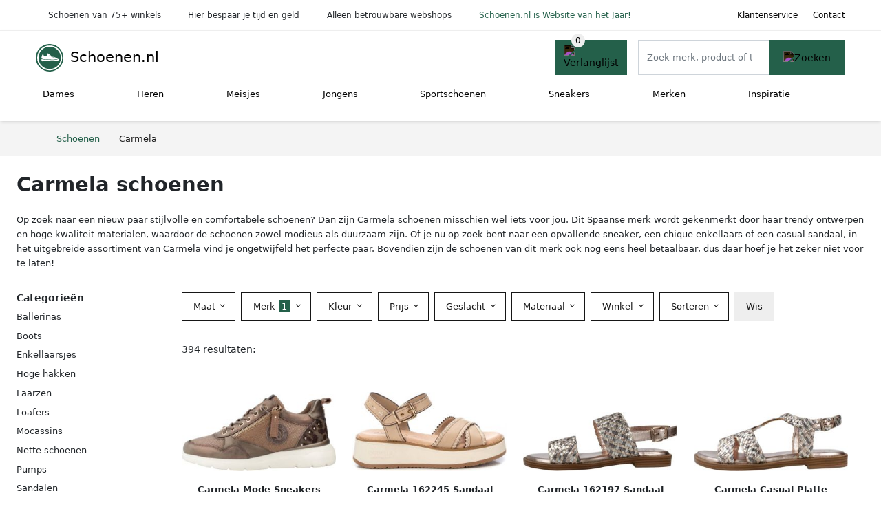

--- FILE ---
content_type: text/html; charset=UTF-8
request_url: https://www.schoenen.nl/carmela
body_size: 12649
content:
<!DOCTYPE html>
<html lang="nl-NL">
<head>
    <meta charset="UTF-8">

    <link rel="dns-prefetch" href="https://www.googletagmanager.com">
    <link rel="dns-prefetch" href="https://www.google-analytics.com">
    <link rel="dns-prefetch" href="https://fonts.gstatic.com">
    <link rel="preload" href="https://wct-2.com/wct.js" as="script">
    <link rel="preconnect" href="https://www.googletagmanager.com">
    <link rel="preconnect" href="https://www.google-analytics.com">

    <meta http-equiv="X-UA-Compatible" content="IE=edge">
    <meta name="viewport" content="width=device-width, initial-scale=1.0, minimum-scale=1.0, maximum-scale=5.0, user-scalable=yes">
    <title>Carmela schoenen online kopen? Vergelijk op Schoenen.nl</title>
    <meta name="robots" content="index,follow">
    <link rel="icon" href="/favicon.ico">

    <script src="https://sentry.wux.dev/js-sdk-loader/03f6cdbfdd30d8a5b785659d8f0f563b.min.js" crossorigin="anonymous"></script>

	<meta name="description" content="Mooie en leuke carmela schoenen op Schoenen.nl ✓ groot aanbod ✓ nieuwe collectie ✓ sale ✓ alle soorten en maten ✓ 2500+ merken ✓ 100+ shops">
	<link rel="canonical" href="https://www.schoenen.nl/carmela">
	<link rel="next" href="https://www.schoenen.nl/carmela?p=2">
    <link rel="stylesheet" type="text/css" href="/resources/css/app.css?v=3.1.1" media="all" />
    
    <link rel="stylesheet" href="/resources/css/products.css?v=3.1.1">
        <link rel="dns-prefetch" href="https://www.googletagmanager.com">
        <script>
            (function(w, d, s, l, i) {
                w[l] = w[l] || [];
                w[l].push({
                    'gtm.start': new Date().getTime(),
                    event: 'gtm.js'
                });
                var f = d.getElementsByTagName(s)[0],
                    j = d.createElement(s),
                    dl = l != 'dataLayer' ? '&l=' + l : '';
                j.async = true;
                j.src =
                    'https://www.googletagmanager.com/gtm.js?id=' + i + dl;
                f.parentNode.insertBefore(j, f);
            })(window, document, 'script', 'dataLayer', 'GTM-N63WQWC');
        </script>
    
    <style>
         :root {
            --primary: 36, 96, 74;
            --primary-dark-theme: 106, 166, 144;
            --link-dark-theme: 106, 166, 144;
        }
    </style>

    

    <script type="text/javascript">
        (function(w, c, t, u) {
            w._wct = w._wct || {};
            w._wct = u;
            var s = c.createElement(t);
            s.type = 'text/javascript';
            s.async = true;
            s.src = 'https://wct-2.com/wct.js';
            var r = c.getElementsByTagName(t)[0];
            r.parentNode.insertBefore(s, r);
        }(window, document, 'script', {
            'uid': 'cVaViC',
            'google_tracking_id': 'UA-25754821-3',
            'proxy': 'https://wct-2.com'
        }));
    </script>

    <meta property="og:title" content="Carmela schoenen online kopen? Vergelijk op Schoenen.nl" />
    <meta property="og:description" content="Mooie en leuke carmela schoenen op Schoenen.nl ✓ groot aanbod…" />
        <meta property="og:site_name" content="Schoenen.nl" />
    <meta property="og:url" content="https://www.schoenen.nl/carmela" />

    
    <base href="https://www.schoenen.nl/">
</head>

<body class="v3 site-shoe page-carmela ">
    <noscript><iframe src="https://www.googletagmanager.com/ns.html?id=GTM-N63WQWC" height="0" width="0" style="display:none;visibility:hidden"></iframe></noscript>    <div class="navbar d-none d-lg-flex navbar-expand-lg" id="navbar-top">
        <div class="container-fluid">
            <ul class="navbar-nav ul-checks">
                
                                <li class="nav-item">Schoenen van 75+ winkels</li>
                                <li class="nav-item">Hier bespaar je tijd en geld</li>
                                <li class="nav-item">Alleen betrouwbare webshops</li>
                                <li class="nav-item"><a href="https://www.schoenen.nl/inspiratie/hoera-schoenennl-is-verkozen-tot-website-van-het-jaar">Schoenen.nl is Website van het Jaar!</a></li>            </ul>
            <ul class="navbar-nav ms-auto">
                <li class="nav-item"><a rel="nofollow" class="nav-link" href="/klantenservice">Klantenservice</a></li>
                <li class="nav-item"><a rel="nofollow" class="nav-link" href="/klantenservice/contact">Contact</a></li>
                            </ul>
        </div>
    </div>

    <nav class="navbar navbar-expand-lg navbar-light" id="navbar-main">
        <div class="container-fluid">
            <button id="menu-toggler" class="navbar-toggler" type="button" aria-label="Toggle navigation">
                <span class="navbar-toggler-icon"></span>
            </button>
            <a class="navbar-brand" href="https://www.schoenen.nl/">
                <img src="/resources/img/schoenen-icon.svg" alt="Schoenen.nl" width="40px" height="40px"><span class="logo-inline">Schoenen.nl</span>            </a>
                            <span class="btn btn-primary me-3 btn-wishlist mobile" data-route="/verlanglijst" title="Verlanglijst">
                    <img src="/resources/img/fas/heart.svg" alt="Verlanglijst" class="icon invert">
                </span>
                        <div class="collapse navbar-collapse" id="navbar-menu">
                <ul class="navbar-nav me-auto my-2 my-lg-0 navbar-nav-scroll">
                    <li class="nav-item dropdown"><a class="nav-link" href="/dames" >Dames</a>            <button class="nav-link dropdown-toggle btn btn-light" role="button" data-bs-toggle="dropdown" aria-expanded="false">
                <img src="/resources/img/far/chevron-down.svg" alt="⬇️" class="icon">
            </button>

            <ul id="dropdown-5" class="dropdown-menu full-width-dropdown p-0">
    <div class="container d-flex d-md-block h-100">
        <ul class="row">
            <li class="col-12 col-md">
				<ul>
					<li><strong>Categorie&euml;n</strong></li>
					<li><a href="/dames/sneakers">Sneakers</a></li>
					<li><a href="/dames/sandalen">Sandalen</a></li>
					<li><a href="/dames/slippers">Slippers</a></li>
					<li><a href="/dames/muiltjes">Muiltjes</a></li>
					<li><a href="/dames/enkellaarsjes">Enkellaarsjes</a></li>
					<li><a href="/dames/sleehakken">Sleehakken</a></li>
					<li><a href="/dames/espadrilles">Espadrilles</a></li>
					<li><a href="/dames/ballerinas">Ballerinas</a></li>
					<li><a href="/dames/loafers">Loafers</a></li>
					<li><a href="/dames/instappers">Instappers</a></li>
					<li><a href="/dames/pumps">Pumps</a></li>
					<li><a href="/dames/wandelschoenen">Wandelschoenen</a></li>
				</ul>
			</li>
			<li class="col-12 col-md">
				<ul>
					<li><strong>&nbsp;</strong></li>
					<li><a href="/dames/boots">Boots</a></li>
					<li><a href="/dames/laarzen">Laarzen</a></li>
					<li><a href="/dames/instappers">Instappers</a></li>
					<li><a href="/dames/mocassins">Mocassins</a></li>
					<li><a href="/dames/hoge-hakken">Hoge Hakken</a></li>
					<li><a href="/dames/sloffen">Sloffen</a></li>
					<li><a href="/dames/pantoffels">Pantoffels</a></li>
					<li><a href="/dames/regenlaarzen">Regenlaarzen</a></li>
					<li>&nbsp;</li>
					<li><a href="/dames">&gt; Alle damesschoenen</a></li>
				</ul>
			</li>
			<li class="col-12 col-md">
				<ul>
					<li><strong>Populaire merken</strong></li>
					<li><a href="/dames/nike">Nike</a></li>
					<li><a href="/dames/fila">Fila</a></li>
					<li><a href="/dames/gabor">Gabor</a></li>
					<li><a href="/dames/ecco">Ecco</a></li>
					<li><a href="/dames/adidas">Adidas</a></li>
					<li><a href="/dames/vans">Vans</a></li>
					<li><a href="/dames/toms">Toms</a></li>
					<li><a href="/dames/durea">Durea</a></li>
					<li><a href="/dames/rieker">Rieker</a></li>
					<li><a href="/dames/wolky">Wolky</a></li>
					<li>&nbsp;</li>
					<li><a href="/merken">&gt; Alle schoenenmerken</a></li>
				</ul>
			</li>
			<li class="col-12 col-md">
				<ul>
					<li><strong>Populaire kleuren</strong></li>
					<li><a href="/dames?color=wit">Wit</a></li>
					<li><a href="/dames?color=zwart">Zwart</a></li>
					<li><a href="/dames?color=grijs">Grijs</a></li>
					<li><a href="/dames?color=bruin">Bruin</a></li>
					<li><a href="/dames?color=groen">Groen</a></li>
					<li><a href="/dames?color=rood">Rood</a></li>
					<li><a href="/dames?color=roze">Roze</a></li>
					<li><a href="/dames?color=blauw">Blauw</a></li>
				</ul>
            </li>
        </ul>
    </div>
</ul></li><li class="nav-item dropdown"><a class="nav-link" href="/heren" >Heren</a>            <button class="nav-link dropdown-toggle btn btn-light" role="button" data-bs-toggle="dropdown" aria-expanded="false">
                <img src="/resources/img/far/chevron-down.svg" alt="⬇️" class="icon">
            </button>

            <ul id="dropdown-6" class="dropdown-menu full-width-dropdown p-0">
    <div class="container d-flex d-md-block h-100">
        <ul class="row">
            <li class="col-12 col-md">
                <ul>
                    <li><strong>Categorieën</strong></li>
                    <li><a href="/heren/sneakers">Sneakers</a></li>
                    <li><a href="/heren/sandalen">Sandalen</a></li>
                    <li><a href="/heren/slippers">Slippers</a></li>
                    <li><a href="/heren/instappers">Instappers</a></li>
                    <li><a href="/heren/loafers">Loafers</a></li>
                    <li><a href="/heren/mocassins">Mocassins</a></li>
                    <li><a href="/heren/espadrilles">Espadrilles</a></li>
                    <li><a href="/heren/nette-schoenen">Nette schoenen</a></li>
                    <li><a href="/heren/wandelschoenen">Wandelschoenen</a></li>
                </ul>
            </li>
            <li class="col-12 col-md">
                <ul>
                    <li>&nbsp;</li>
                    <li><a href="/heren/boots">Boots</a></li>
                    <li><a href="/heren/laarzen">Laarzen</a></li>
                    <li><a href="/heren/pantoffels">Pantoffels</a></li>
                    <li><a href="/heren/sloffen">Sloffen</a></li>
                    <li><a href="/heren/regenlaarzen">Regenlaarzen</a></li>
                    <li>&nbsp;</li>
                    <li><a href="/heren">&gt; Alle herenschoenen</a></li>
                </ul>
            </li>
            <li class="col-12 col-md">
                <ul>
                    <li><strong>Populaire merken</strong></li>
                    <li><a href="/heren/nike">Nike</a></li>
                    <li><a href="/heren/adidas">Adidas</a></li>
                    <li><a href="/heren/ecco">Ecco</a></li>
                    <li><a href="/heren/rieker">Rieker</a></li>
                    <li><a href="/heren/van-bommel">Van Bommel</a></li>
                    <li><a href="/heren/van-lier">Van Lier</a></li>
                    <li><a href="/heren/mephisto">Mephisto</a></li>
                    <li><a href="/heren/clarks">Clarks</a></li>
                    <li><a href="/heren/lacoste">Lacoste</a></li>
                    <li><a href="/heren/bugatti">Bugatti</a></li>
                    <li>&nbsp;</li>
                    <li><a href="/merken">&gt; Alle schoenenmerken</a></li>
                </ul>
            </li>
            <li class="col-12 col-md">
                <ul>
                    <li><strong>Populaire kleuren</strong></li>
                    <li><a href="/heren?color=wit">Wit</a></li>
                    <li><a href="/heren?color=zwart">Zwart</a></li>
                    <li><a href="/heren?color=grijs">Grijs</a></li>
                    <li><a href="/heren?color=bruin">Bruin</a></li>
                    <li><a href="/heren?color=groen">Groen</a></li>
                    <li><a href="/heren?color=rood">Rood</a></li>
                    <li><a href="/heren?color=roze">Roze</a></li>
                    <li><a href="/heren?color=blauw">Blauw</a></li>
                </ul>
            </li>
        </ul>
    </div>
</ul></li><li class="nav-item dropdown"><a class="nav-link" href="/meisjes" >Meisjes</a>            <button class="nav-link dropdown-toggle btn btn-light" role="button" data-bs-toggle="dropdown" aria-expanded="false">
                <img src="/resources/img/far/chevron-down.svg" alt="⬇️" class="icon">
            </button>

            <ul id="dropdown-8" class="dropdown-menu full-width-dropdown p-0">
    <div class="container d-flex d-md-block h-100">
        <ul class="row">
            <li class="col-12 col-md">
                <ul>
					<li><strong>Categorie&euml;n</strong></li>
					<li><a href="/meisjes/sneakers">Sneakers</a></li>
					<li><a href="/meisjes/sandalen">Sandalen</a></li>
					<li><a href="/meisjes/slippers">Slippers</a></li>
					<li><a href="/meisjes/ballerinas">Ballerinas</a></li>
					<li><a href="/meisjes/boots">Boots</a></li>
					<li><a href="/meisjes/enkellaarsjes">Enkellaarsjes</a></li>
					<li><a href="/meisjes/laarzen">Laarzen</a></li>
				</ul>
			</li>
			<li class="col-12 col-md">
				<ul>
					<li>&nbsp;</li>
					<li><a href="/meisjes/regenlaarzen">Regenlaarzen</a></li>
					<li><a href="/meisjes/sloffen">Sloffen</a></li>
					<li><a href="/meisjes/pantoffels">Pantoffels</a></li>
					<li><a href="/meisjes/babyschoenen">Babyschoenen</a></li>
					<li>&nbsp;</li>
					<li><a href="/meisjes">&gt; Alle meisjesschoenen</a></li>
				</ul>
			</li>
			<li class="col-12 col-md">
				<ul>
					<li><strong>Populaire merken</strong></li>
					<li><a href="/meisjes/nike">Nike</a></li>
					<li><a href="/meisjes/adidas">Adidas</a></li>
					<li><a href="/meisjes/hip">Hip</a></li>
					<li><a href="/meisjes/fila">Fila</a></li>
					<li><a href="/meisjes/puma">Puma</a></li>
					<li><a href="/meisjes/geox">Geox</a></li>
					<li><a href="/meisjes/vingino">Vingino</a></li>
					<li><a href="/meisjes/develab">Develab</a></li>
					<li><a href="/meisjes/red-rag">Red Rag</a></li>
					<li><a href="/meisjes/timberland">Timberland</a></li>
					<li>&nbsp;</li>
					<li><a href="/merken">&gt; Alle schoenenmerken</a></li>
				</ul>
			</li>
			<li class="col-12 col-md">
				<ul>
					<li> </li>
				</ul>
            </li>
        </ul>
    </div>
</ul></li><li class="nav-item dropdown"><a class="nav-link" href="/jongens" >Jongens</a>            <button class="nav-link dropdown-toggle btn btn-light" role="button" data-bs-toggle="dropdown" aria-expanded="false">
                <img src="/resources/img/far/chevron-down.svg" alt="⬇️" class="icon">
            </button>

            <ul id="dropdown-7" class="dropdown-menu full-width-dropdown p-0">
    <div class="container d-flex d-md-block h-100">
        <ul class="row">
            <li class="col-12 col-md">
                <ul>
					<li><strong>Categorie&euml;n</strong></li>
					<li><a href="/jongens/sneakers">Sneakers</a></li>
					<li><a href="/jongens/sandalen">Sandalen</a></li>
					<li><a href="/jongens/slippers">Slippers</a></li>
					<li><a href="/jongens/laarzen">Laarzen</a></li>
				</ul>
			</li>
			<li class="col-12 col-md">
				<ul>
					<li>&nbsp;</li>
					<li><a href="/jongens/regenlaarzen">Regenlaarzen</a></li>
					<li><a href="/jongens/sloffen">Sloffen</a></li>
					<li><a href="/jongens/pantoffels">Pantoffels</a></li>
					<li><a href="/jongens/babyschoenen">Babyschoenen</a></li>
					<li>&nbsp;</li>
					<li><a href="/jongens">&gt; Alle jongensschoenen</a></li>
				</ul>
			</li>
			<li class="col-12 col-md">
				<ul>
					<li><strong>Populaire merken</strong></li>
					<li><a href="/jongens/nike">Nike</a></li>
					<li><a href="/jongens/adidas">Adidas</a></li>
					<li><a href="/jongens/hip">Hip</a></li>
					<li><a href="/jongens/fila">Fila</a></li>
					<li><a href="/jongens/puma">Puma</a></li>
					<li><a href="/jongens/geox">Geox</a></li>
					<li><a href="/jongens/vingino">Vingino</a></li>
					<li><a href="/jongens/develab">Develab</a></li>
					<li><a href="/jongens/red-rag">Red Rag</a></li>
					<li><a href="/jongens/timberland">Timberland</a></li>
					<li>&nbsp;</li>
					<li><a href="/merken">&gt; Alle schoenenmerken</a></li>
				</ul>
			</li>
			<li class="col-12 col-md">
				<ul>
					<li> </li>
					</ul>
            </li>
        </ul>
    </div>
</ul></li><li class="nav-item dropdown"><a class="nav-link" href="/sportschoenen" >Sportschoenen</a>            <button class="nav-link dropdown-toggle btn btn-light" role="button" data-bs-toggle="dropdown" aria-expanded="false">
                <img src="/resources/img/far/chevron-down.svg" alt="⬇️" class="icon">
            </button>

                            <ul id="dropdown-master2" class="dropdown-menu full-width-dropdown p-0">
                    <div class="container d-flex d-md-block h-100">
                        <ul style="columns: 4;">
                            <li><a href="sportschoenen/balletschoenen">Balletschoenen</a></li><li><a href="sportschoenen/basketbalschoenen">Basketbalschoenen</a></li><li><a href="sportschoenen/bergschoenen">Bergschoenen</a></li><li><a href="sportschoenen/boksschoenen">Boksschoenen</a></li><li><a href="sportschoenen/dansschoenen">Dansschoenen</a></li><li><a href="sportschoenen/fitness-schoenen">Fitness schoenen</a></li><li><a href="sportschoenen/golfschoenen">Golfschoenen</a></li><li><a href="sportschoenen/gymschoenen">Gymschoenen</a></li><li><a href="sportschoenen/hardloopschoenen">Hardloopschoenen</a></li><li><a href="sportschoenen/hockeyschoenen">Hockeyschoenen</a></li><li><a href="sportschoenen/klimschoenen">Klimschoenen</a></li><li><a href="sportschoenen/paardrijlaarzen">Paardrijlaarzen</a></li><li><a href="sportschoenen/padelschoenen">Padelschoenen</a></li><li><a href="sportschoenen/skischoenen">Skischoenen</a></li><li><a href="sportschoenen/snowboardschoenen">Snowboardschoenen</a></li><li><a href="sportschoenen/tennisschoenen">Tennisschoenen</a></li><li><a href="sportschoenen/trailschoenen">Trailschoenen</a></li><li><a href="sportschoenen/voetbalschoenen">Voetbalschoenen</a></li><li><a href="sportschoenen/waterschoenen">Waterschoenen</a></li><li><a href="sportschoenen/zaalvoetbalschoenen">Zaalvoetbalschoenen</a></li>                        </ul>
                    </div>
                </ul>
                </li><li class="nav-item "><a class="nav-link" href="/sneakers" >Sneakers</a></li><li class="nav-item dropdown"><a class="nav-link" href="/merken" >Merken</a>            <button class="nav-link dropdown-toggle btn btn-light" role="button" data-bs-toggle="dropdown" aria-expanded="false">
                <img src="/resources/img/far/chevron-down.svg" alt="⬇️" class="icon">
            </button>

            <ul id="dropdown-brands" class="dropdown-menu full-width-dropdown p-0">
    <div class="container d-flex d-md-block h-100">
        <ul class="row">
            <li class="col-12 col-md">
				<ul>
					<li><a href="/nike">Nike schoenen</a></li>
					<li><a href="/adidas">Adidas schoenen</a></li>
					<li><a href="/ecco">Ecco schoenen</a></li>
					<li><a href="/gabor">Gabor schoenen</a></li>
				</ul>
			</li>
            <li class="col-12 col-md">
                <ul>
					<li><a href="/van-bommel">Van Bommel schoenen</a></li>
					<li><a href="/vans">Vans schoenen</a></li>
					<li><a href="/durea">Durea schoenen</a></li>
					<li><a href="/fila">Fila schoenen</a></li>
				</ul>
			</li>
            <li class="col-12 col-md">
				<ul>
					<li><a href="/merken">&gt; Alle merken</a></li>
				</ul>
			</li>
            <li class="col-12 col-md">
				<ul>
					<li> </li>
				</ul>
			</li>
			
        </ul>
    </div>
</ul></li><li class="nav-item "><a class="nav-link" href="/inspiratie" >Inspiratie</a></li>                </ul>

                                    <form id="searchbox" class="position-relative d-none d-lg-flex" method="GET" action="/zoeken">
                                                                        <span class="btn btn-primary me-3 btn-wishlist" data-route="/verlanglijst" title="Verlanglijst">
                            <img src="/resources/img/fas/heart.svg" alt="Verlanglijst" class="icon invert">
                        </span>
                        <div class="input-group input-group-border">
                                                        <input class="form-control main-search" type="search" name="q" autocomplete="off" placeholder="Zoek merk, product of trefwoord.." aria-label="Search" value="">
                            <button class="btn btn-primary" type="submit"><img src="/resources/img/fas/search.svg" alt="Zoeken" class="icon invert"></button>
                        </div>
                    </form>
                            </div>

        </div>
        <div id="navbar-full" class="container-fluid"></div>
    </nav>

    <form id="menu-searchbar" class="position-relative d-block d-lg-none p-2" method="GET" action="/zoeken">
        <div class="input-group mt-1">
            <input class="form-control main-search" type="search" name="q" autocomplete="off" placeholder="Zoek merk, product of trefwoord.." aria-label="Search" value="">
            <button class="btn btn-primary" type="submit"><img src="/resources/img/fas/search.svg" alt="Zoeken" class="icon invert"></button>
        </div>
    </form><section class="section-breadcrumb">
    <div class="container">
        <nav aria-label="breadcrumb">
            <ol class="breadcrumb" itemscope itemtype="http://schema.org/BreadcrumbList">
                <li itemprop="itemListElement" itemscope itemtype="http://schema.org/ListItem" class="breadcrumb-item"><a itemprop="item" href="/"><span itemprop="name">Schoenen</span><meta itemprop="position" content="1"></a></li>
<li itemprop="itemListElement" itemscope itemtype="http://schema.org/ListItem" class="breadcrumb-item active"><span itemprop="name">Carmela</span><meta itemprop="position" content="2"></li>
            </ol>
        </nav>
    </div>
</section>
<style>
 @media (max-width: 767.98px) {
 body {
 display: grid;
 }

 body .section-breadcrumb {
 order: 1000;
 }

 body footer {
 order: 1001;
 margin-top: 0;
 }
 }

 .button-container {
 position: fixed;
 bottom: 20px;
 right: 20px;
 z-index: 1000;
 }
</style>

<div class="button-container">
 <span class="btn btn-primary d-none btn-up" title="Omhoog">
 <img src="/resources/img/fas/arrow-up.svg" alt="Pijltje omhoog" class="icon invert ml-2">
 </span>
</div>

<section id="product-list">

 <div id="product-list-title">
 <div class="row align-items-center">
 <div class="col-12 d-flex d-md-none mb-3">
 <a class="btn btn-light" title="Schoenen" href="/zoeken" ><img class="icon" src="/resources/img/fas/arrow-left.svg" alt="⬅️" title="Vorige"></a> <button type="button" class="btn btn-outline-dark ms-auto me-1 btn-filter-reset-all">Wis filters</button>
 <button type="button" class="btn btn-outline-primary btn-filter-bar">Alle filters</button>
 </div>
 <div class="col-12 col-md-auto">
 <h1>Carmela schoenen</h1>
 </div>
 </div>
 </div>

 <div id="product-list-intro">
 <div id="intro-text"><p>Op zoek naar een nieuw paar stijlvolle en comfortabele schoenen? Dan zijn Carmela schoenen misschien wel iets voor jou. Dit Spaanse merk wordt gekenmerkt door haar trendy ontwerpen en hoge kwaliteit materialen, waardoor de schoenen zowel modieus als duurzaam zijn. Of je nu op zoek bent naar een opvallende sneaker, een chique enkellaars of een casual sandaal, in het uitgebreide assortiment van Carmela vind je ongetwijfeld het perfecte paar. Bovendien zijn de schoenen van dit merk ook nog eens heel betaalbaar, dus daar hoef je het zeker niet voor te laten!</p></div>
 <button type="button" class="btn btn-sm btn-link p-0 mb-3" id="read-more">Meer lezen</button>
 </div>

 <div id="product-list-sidebar">
 <div class="h6 mb-2">
 Categorieën </div>
 <ul class="sidebar-filter">
 <li><a title="Carmela ballerinas" href="/carmela/ballerinas" >Ballerinas</a></li><li><a title="Carmela boots" href="/carmela/boots" >Boots</a></li><li><a title="Carmela enkellaarsjes" href="/carmela/enkellaarsjes" >Enkellaarsjes</a></li><li><span data-open-url="/dames/carmela/hoge-hakken" >Hoge hakken</span></li><li><a title="Carmela laarzen" href="/carmela/laarzen" >Laarzen</a></li><li><span data-open-url="/carmela/loafers" >Loafers</span></li><li><a title="Carmela mocassins" href="/carmela/mocassins" >Mocassins</a></li><li><span data-open-url="/heren/carmela/nette-schoenen" >Nette schoenen</span></li><li><a title="Carmela pumps" href="/dames/carmela/pumps" >Pumps</a></li><li><a title="Carmela sandalen" href="/carmela/sandalen" >Sandalen</a></li><li><a title="Carmela slippers" href="/carmela/slippers" >Slippers</a></li><li><a title="Carmela sneakers" href="/carmela/sneakers" >Sneakers</a></li><li><span data-open-url="/carmela/snowboots" >Snowboots</span></li> </ul>

 <div class="my-2">
 <hr>
 <p style="color: #626262; line-height: 140%; font-size: .9em;">
 Een overzicht van alle <a href="/carmela" title="Carmela schoenen">Carmela</a> schoenen. Vergelijk deze 394 Carmela schoenen van 3 betrouwbare webshops op model, prijs en maat. Hierdoor vind deze schoenen voor de beste prijs en sale. </p>
 </div>

 </div>

 <div id="product-list-filters">
 <div id="quick-filters" class="mb-3">
 <a class="btn btn-light me-2 " title="Carmela ballerinas" href="/carmela/ballerinas" >Ballerinas</a><a class="btn btn-light me-2 " title="Carmela boots" href="/carmela/boots" >Boots</a><a class="btn btn-light me-2 " title="Carmela enkellaarsjes" href="/carmela/enkellaarsjes" >Enkellaarsjes</a><span class="btn btn-light me-2 " data-open-url="/dames/carmela/hoge-hakken" >Hoge hakken</span><a class="btn btn-light me-2 " title="Carmela laarzen" href="/carmela/laarzen" >Laarzen</a><span class="btn btn-light me-2 " data-open-url="/carmela/loafers" >Loafers</span><a class="btn btn-light me-2 " title="Carmela mocassins" href="/carmela/mocassins" >Mocassins</a><span class="btn btn-light me-2 " data-open-url="/heren/carmela/nette-schoenen" >Nette schoenen</span><a class="btn btn-light me-2 " title="Carmela pumps" href="/dames/carmela/pumps" >Pumps</a><a class="btn btn-light me-2 " title="Carmela sandalen" href="/carmela/sandalen" >Sandalen</a><a class="btn btn-light me-2 " title="Carmela slippers" href="/carmela/slippers" >Slippers</a><a class="btn btn-light me-2 " title="Carmela sneakers" href="/carmela/sneakers" >Sneakers</a><span class="btn btn-light me-2 " data-open-url="/carmela/snowboots" >Snowboots</span> </div>
 
 <div class="row filter-bar g-2 mb-3">
 <div class="col-12 filter-top-bar">
 <div class="row">
 <div class="col-auto">
 <button type="button" class="btn btn-outline-dark btn-filter-bar"><img class="icon" src="/resources/img/fas/arrow-left.svg" alt="⬅️"></button>
 </div>
 <div class="col">
 Filter </div>
 </div>
 </div>
 <input type="hidden" name="q" value=""><input type="hidden" name="master_category" value=""> <div class="col-auto">
 <div class="dropdown dropdown-sizes" data-type="sizes">
 <button class="btn btn-outline-dark dropdown-toggle" type="button" data-bs-toggle="dropdown" aria-expanded="false">
 Maat <span class="dropdown-count"></span>
 </button>
 <div class="dropdown-menu">
 <ul class="dropdown-menu-items row g-2">
 <li class="col"><span class="btn btn-size btn-outline-dark" data-filter="35" data-open-url="/carmela?sizes=" >35</span></li><li class="col"><span class="btn btn-size btn-outline-dark" data-filter="36" data-open-url="/carmela?sizes=" >36</span></li><li class="col"><span class="btn btn-size btn-outline-dark" data-filter="37" data-open-url="/carmela?sizes=" >37</span></li><li class="col"><span class="btn btn-size btn-outline-dark" data-filter="38" data-open-url="/carmela?sizes=" >38</span></li><li class="col"><span class="btn btn-size btn-outline-dark" data-filter="39" data-open-url="/carmela?sizes=" >39</span></li><li class="col"><span class="btn btn-size btn-outline-dark" data-filter="40" data-open-url="/carmela?sizes=" >40</span></li><li class="col"><span class="btn btn-size btn-outline-dark" data-filter="41" data-open-url="/carmela?sizes=" >41</span></li> </ul>
 <div class="btn-group d-flex">
 <button type="button" class="btn btn-light btn-filter-reset">Wis</button>
 <button type="button" class="btn btn-primary btn-filter-apply">Opslaan <span class="apply-count">394</span></button>
 </div>
 </div>
 </div>
 </div>
 <div class="col-auto">
 <div class="dropdown dropdown-brands" data-type="brands">
 <button class="btn btn-outline-dark dropdown-toggle" type="button" data-bs-toggle="dropdown" aria-expanded="false">
 Merk <span class="dropdown-count">1</span>
 </button>
 <div class="dropdown-menu">
 <div class="brand-search-group">
 <label class="input-group input-group-border">
 <input class="form-control brands-input" placeholder="Zoek merk">
 <span class="input-group-text"><img src="/resources/img/fas/search.svg" alt="Zoeken" class="icon"></span>
 </label>
 </div>
 <ul class="dropdown-menu-items">
 <li><span data-filter="carmela" class="dropdown-item active" data-open-url="/zoeken" ><span>Carmela</span> <span>394</span></span></li><li><span data-filter="adidas" class="dropdown-item" data-open-url="/zoeken?brands=adidas,carmela" ><span>Adidas</span> <span>18.290</span></span></li><li><span data-filter="alma-en-pena" class="dropdown-item" data-open-url="/zoeken?brands=alma-en-pena,carmela" ><span>Alma & Pena</span> <span>1.821</span></span></li><li><span data-filter="ara" class="dropdown-item" data-open-url="/zoeken?brands=ara,carmela" ><span>Ara</span> <span>2.073</span></span></li><li><span data-filter="asics" class="dropdown-item" data-open-url="/zoeken?brands=asics,carmela" ><span>Asics</span> <span>3.087</span></span></li><li><span data-filter="autry" class="dropdown-item" data-open-url="/zoeken?brands=autry,carmela" ><span>Autry</span> <span>3.027</span></span></li><li><span data-filter="birkenstock" class="dropdown-item" data-open-url="/zoeken?brands=birkenstock,carmela" ><span>BIRKENSTOCK</span> <span>3.664</span></span></li><li><span data-filter="calvin-klein" class="dropdown-item" data-open-url="/zoeken?brands=calvin-klein,carmela" ><span>Calvin Klein</span> <span>1.740</span></span></li><li><span data-filter="camper" class="dropdown-item" data-open-url="/zoeken?brands=camper,carmela" ><span>Camper</span> <span>3.615</span></span></li><li><span data-filter="caprice" class="dropdown-item" data-open-url="/zoeken?brands=caprice,carmela" ><span>CAPRICE</span> <span>2.209</span></span></li><li><span data-filter="clarks" class="dropdown-item" data-open-url="/zoeken?brands=carmela,clarks" ><span>Clarks</span> <span>2.314</span></span></li><li><span data-filter="converse" class="dropdown-item" data-open-url="/zoeken?brands=carmela,converse" ><span>Converse</span> <span>3.112</span></span></li><li><span data-filter="crocs" class="dropdown-item" data-open-url="/zoeken?brands=carmela,crocs" ><span>Crocs</span> <span>2.918</span></span></li><li><span data-filter="dolce-en-gabbana" class="dropdown-item" data-open-url="/zoeken?brands=carmela,dolce-en-gabbana" ><span>Dolce & Gabbana</span> <span>4.301</span></span></li><li><span data-filter="dr-martens" class="dropdown-item" data-open-url="/zoeken?brands=carmela,dr-martens" ><span>Dr. Martens</span> <span>1.775</span></span></li><li><span data-filter="ea7" class="dropdown-item" data-open-url="/zoeken?brands=carmela,ea7" ><span>EA7</span> <span>52.929</span></span></li><li><span data-filter="ecco" class="dropdown-item" data-open-url="/zoeken?brands=carmela,ecco" ><span>Ecco</span> <span>1.847</span></span></li><li><span data-filter="ferragamo" class="dropdown-item" data-open-url="/zoeken?brands=carmela,ferragamo" ><span>Ferragamo</span> <span>2.519</span></span></li><li><span data-filter="gabor" class="dropdown-item" data-open-url="/zoeken?brands=carmela,gabor" ><span>Gabor</span> <span>6.837</span></span></li><li><span data-filter="gbb" class="dropdown-item" data-open-url="/zoeken?brands=carmela,gbb" ><span>GBB</span> <span>1.976</span></span></li><li><span data-filter="geox" class="dropdown-item" data-open-url="/zoeken?brands=carmela,geox" ><span>Geox</span> <span>5.877</span></span></li><li><span data-filter="giuseppe-zanotti" class="dropdown-item" data-open-url="/zoeken?brands=carmela,giuseppe-zanotti" ><span>Giuseppe Zanotti</span> <span>3.144</span></span></li><li><span data-filter="golden-goose" class="dropdown-item" data-open-url="/zoeken?brands=carmela,golden-goose" ><span>Golden Goose</span> <span>2.349</span></span></li><li><span data-filter="guess" class="dropdown-item" data-open-url="/zoeken?brands=carmela,guess" ><span>Guess</span> <span>1.767</span></span></li><li><span data-filter="hogan" class="dropdown-item" data-open-url="/zoeken?brands=carmela,hogan" ><span>Hogan</span> <span>3.927</span></span></li><li><span data-filter="jimmy-choo" class="dropdown-item" data-open-url="/zoeken?brands=carmela,jimmy-choo" ><span>Jimmy Choo</span> <span>1.844</span></span></li><li><span data-filter="joma" class="dropdown-item" data-open-url="/zoeken?brands=carmela,joma" ><span>Joma</span> <span>1.738</span></span></li><li><span data-filter="jordan" class="dropdown-item" data-open-url="/zoeken?brands=carmela,jordan" ><span>Jordan</span> <span>6.584</span></span></li><li><span data-filter="kazar" class="dropdown-item" data-open-url="/zoeken?brands=carmela,kazar" ><span>Kazar</span> <span>2.146</span></span></li><li><span data-filter="mephisto" class="dropdown-item" data-open-url="/zoeken?brands=carmela,mephisto" ><span>Mephisto</span> <span>2.819</span></span></li><li><span data-filter="michael-kors" class="dropdown-item" data-open-url="/zoeken?brands=carmela,michael-kors" ><span>Michael Kors</span> <span>2.055</span></span></li><li><span data-filter="mizuno" class="dropdown-item" data-open-url="/zoeken?brands=carmela,mizuno" ><span>Mizuno</span> <span>1.994</span></span></li><li><span data-filter="new-balance" class="dropdown-item" data-open-url="/zoeken?brands=carmela,new-balance" ><span>New Balance</span> <span>7.091</span></span></li><li><span data-filter="nike" class="dropdown-item" data-open-url="/zoeken?brands=carmela,nike" ><span>Nike</span> <span>19.892</span></span></li><li><span data-filter="pleaser" class="dropdown-item" data-open-url="/zoeken?brands=carmela,pleaser" ><span>Pleaser</span> <span>3.685</span></span></li><li><span data-filter="puma" class="dropdown-item" data-open-url="/zoeken?brands=carmela,puma" ><span>Puma</span> <span>9.906</span></span></li><li><span data-filter="reebok" class="dropdown-item" data-open-url="/zoeken?brands=carmela,reebok" ><span>Reebok</span> <span>4.077</span></span></li><li><span data-filter="rieker" class="dropdown-item" data-open-url="/zoeken?brands=carmela,rieker" ><span>Rieker</span> <span>3.965</span></span></li><li><span data-filter="skechers" class="dropdown-item" data-open-url="/zoeken?brands=carmela,skechers" ><span>Skechers</span> <span>12.058</span></span></li><li><span data-filter="steve-madden" class="dropdown-item" data-open-url="/zoeken?brands=carmela,steve-madden" ><span>Steve Madden</span> <span>2.020</span></span></li><li><span data-filter="stuart-weitzman" class="dropdown-item" data-open-url="/zoeken?brands=carmela,stuart-weitzman" ><span>Stuart Weitzman</span> <span>1.913</span></span></li><li><span data-filter="tamaris" class="dropdown-item" data-open-url="/zoeken?brands=carmela,tamaris" ><span>Tamaris</span> <span>4.699</span></span></li><li><span data-filter="timberland" class="dropdown-item" data-open-url="/zoeken?brands=carmela,timberland" ><span>Timberland</span> <span>2.846</span></span></li><li><span data-filter="tods" class="dropdown-item" data-open-url="/zoeken?brands=carmela,tods" ><span>Tod's</span> <span>3.327</span></span></li><li><span data-filter="tommy-hilfiger" class="dropdown-item" data-open-url="/zoeken?brands=carmela,tommy-hilfiger" ><span>Tommy Hilfiger</span> <span>2.729</span></span></li><li><span data-filter="ugg" class="dropdown-item" data-open-url="/zoeken?brands=carmela,ugg" ><span>UGG</span> <span>2.735</span></span></li><li><span data-filter="under-armour" class="dropdown-item" data-open-url="/zoeken?brands=carmela,under-armour" ><span>Under Armour</span> <span>1.813</span></span></li><li><span data-filter="valentino-garavani" class="dropdown-item" data-open-url="/zoeken?brands=carmela,valentino-garavani" ><span>Valentino Garavani</span> <span>2.532</span></span></li><li><span data-filter="vans" class="dropdown-item" data-open-url="/zoeken?brands=carmela,vans" ><span>Vans</span> <span>4.670</span></span></li><li><span data-filter="veja" class="dropdown-item" data-open-url="/zoeken?brands=carmela,veja" ><span>Veja</span> <span>1.926</span></span></li><li><span data-filter="waldlaufer" class="dropdown-item" data-open-url="/zoeken?brands=carmela,waldlaufer" ><span>WALDLÄUFER</span> <span>2.009</span></span></li> </ul>
 <button type="button" class="btn btn-link btn-show-all-brands w-100">Alle merken weergeven</button>
 <div class="btn-group d-flex">
 <button type="button" class="btn btn-light btn-filter-reset">Wis</button>
 <button type="button" class="btn btn-primary btn-filter-apply">Opslaan <span class="apply-count">394</span></button>
 </div>
 </div>
 </div>
 </div>
 <div class="col-auto">
 <div class="dropdown dropdown-colors" data-type="colors">
 <button class="btn btn-outline-dark dropdown-toggle" type="button" data-bs-toggle="dropdown" aria-expanded="false">
 Kleur <span class="dropdown-count"></span>
 </button>
 <div class="dropdown-menu">
 <ul class="dropdown-menu-items row g-2">
 <li class="col-6 color-zwart"><div class="color-inside"><a data-filter="zwart" data-name="Zwart" class="" title="Zwarte Carmela schoenen" href="/carmela?color=zwart" >
 <div style="background: #000000;">
 <img src="/resources/img/fas/check.svg" alt="✅" class="icon invert"> 
 </div>
 <span>Zwarte Carmela schoenen</span>
 </a></div></li><li class="col-6 color-bruin"><div class="color-inside"><a data-filter="bruin" data-name="Bruin" class="" title="Bruine Carmela schoenen" href="/carmela?color=bruin" >
 <div style="background: #663300;">
 <img src="/resources/img/fas/check.svg" alt="✅" class="icon invert"> 
 </div>
 <span>Bruine Carmela schoenen</span>
 </a></div></li><li class="col-6 color-beige"><div class="color-inside"><a data-filter="beige" data-name="Beige" class="" title="Beige Carmela schoenen" href="/carmela?color=beige" >
 <div style="background: #e7d8b1;">
 <img src="/resources/img/fas/check.svg" alt="✅" class="icon "> 
 </div>
 <span>Beige Carmela schoenen</span>
 </a></div></li><li class="col-6 color-goud"><div class="color-inside"><a data-filter="goud" data-name="Goud" class="" title="Gouden Carmela schoenen" href="/carmela?color=goud" >
 <div style="background: #cc9900;">
 <img src="/resources/img/fas/check.svg" alt="✅" class="icon invert"> 
 </div>
 <span>Gouden Carmela schoenen</span>
 </a></div></li><li class="col-6 color-multicolor"><div class="color-inside"><a data-filter="multicolor" data-name="Multicolor" class="" title="Multicolors Carmela schoenen" href="/carmela?color=multicolor" >
 <div style="background: linear-gradient(-45deg, red 19%, orange 21% 39%, yellow 41% 59%, green 61% 79%, blue 81%);;">
 <img src="/resources/img/fas/check.svg" alt="✅" class="icon "> 
 </div>
 <span>Multicolors Carmela schoenen</span>
 </a></div></li><li class="col-6 color-wit"><div class="color-inside"><a data-filter="wit" data-name="Wit" class="" title="Witte Carmela schoenen" href="/carmela?color=wit" >
 <div style="background: #ffffff;">
 <img src="/resources/img/fas/check.svg" alt="✅" class="icon "> 
 </div>
 <span>Witte Carmela schoenen</span>
 </a></div></li><li class="col-6 color-grijs"><div class="color-inside"><a data-filter="grijs" data-name="Grijs" class="" title="Grijze Carmela schoenen" href="/carmela?color=grijs" >
 <div style="background: #999999;">
 <img src="/resources/img/fas/check.svg" alt="✅" class="icon invert"> 
 </div>
 <span>Grijze Carmela schoenen</span>
 </a></div></li><li class="col-6 color-groen"><div class="color-inside"><a data-filter="groen" data-name="Groen" class="" title="Groene Carmela schoenen" href="/carmela?color=groen" >
 <div style="background: #77cc33;">
 <img src="/resources/img/fas/check.svg" alt="✅" class="icon invert"> 
 </div>
 <span>Groene Carmela schoenen</span>
 </a></div></li><li class="col-6 color-blauw"><div class="color-inside"><a data-filter="blauw" data-name="Blauw" class="" title="Blauwe Carmela schoenen" href="/carmela?color=blauw" >
 <div style="background: #0066cc;">
 <img src="/resources/img/fas/check.svg" alt="✅" class="icon invert"> 
 </div>
 <span>Blauwe Carmela schoenen</span>
 </a></div></li><li class="col-6 color-zilver"><div class="color-inside"><span data-filter="zilver" data-name="Zilver" class="" data-open-url="/carmela?color=zilver" >
 <div style="background: #cccccc;">
 <img src="/resources/img/fas/check.svg" alt="✅" class="icon invert"> 
 </div>
 <span>Zilveren Carmela schoenen</span>
 </span></div></li><li class="col-6 color-rood"><div class="color-inside"><span data-filter="rood" data-name="Rood" class="" data-open-url="/carmela?color=rood" >
 <div style="background: #cc3333;">
 <img src="/resources/img/fas/check.svg" alt="✅" class="icon invert"> 
 </div>
 <span>Rode Carmela schoenen</span>
 </span></div></li><li class="col-6 color-geel"><div class="color-inside"><span data-filter="geel" data-name="Geel" class="" data-open-url="/carmela?color=geel" >
 <div style="background: #ffff00;">
 <img src="/resources/img/fas/check.svg" alt="✅" class="icon "> 
 </div>
 <span>Gele Carmela schoenen</span>
 </span></div></li><li class="col-6 color-roze"><div class="color-inside"><span data-filter="roze" data-name="Roze" class="" data-open-url="/carmela?color=roze" >
 <div style="background: #ea4c88;">
 <img src="/resources/img/fas/check.svg" alt="✅" class="icon invert"> 
 </div>
 <span>Roze Carmela schoenen</span>
 </span></div></li> </ul>
 <div class="btn-group d-flex">
 <button type="button" class="btn btn-light btn-filter-reset">Wis</button>
 <button type="button" class="btn btn-primary btn-filter-apply">Opslaan <span class="apply-count">394</span></button>
 </div>
 </div>
 </div>
 </div>
 <div class="col-auto">
 <div class="dropdown dropdown-prices">
 <button class="btn btn-outline-dark dropdown-toggle" type="button" data-bs-toggle="dropdown" aria-expanded="false">
 Prijs <span class="dropdown-count"></span>
 </button>
 <div class="dropdown-menu">
 <div class="dropdown-menu-items">
 <div class="price-range" data-min="0" data-max="10000">
 <div class="multi-range">
 <div class="multi-range-bar"></div>
 <button type="button" class="btn-range btn-range-min"></button>
 <button type="button" class="btn-range btn-range-max"></button>
 </div>
 <div class="input-group">
 <span class="input-group-text border">&euro;</span>
 <input type="number" class="form-control price-range-min" name="price_min" step="25" min="0" max="10000" value="0" data-default="0">
 <input type="number" class="form-control price-range-max" name="price_max" step="25" min="0" max="10000" value="10000" data-default="10000">
 </div>
 </div>
 <div class="form-check sale-only">
 <input class="form-check-input" type="checkbox" value="1" name="sale" id="check-sale" >
 <label class="form-check-label" for="check-sale">
 Alleen afgeprijsde artikelen </label>
 </div>
 </div>
 <div class="btn-group d-flex">
 <button type="button" class="btn btn-light btn-filter-reset">Wis</button>
 <button type="button" class="btn btn-primary btn-filter-apply">Opslaan <span class="apply-count">394</span></button>
 </div>
 </div>
 </div>
 </div>
 <div class="col-auto">
 <div class="dropdown dropdown-genders" data-type="genders">
 <button class="btn btn-outline-dark dropdown-toggle" type="button" data-bs-toggle="dropdown" aria-expanded="false">
 Geslacht <span class="dropdown-count"></span>
 </button>
 <div class="dropdown-menu">
 <ul class="dropdown-menu-items">
 <li class="gender-inside"><span data-filter="dames" data-name="Dames" class="dropdown-item" data-open-url="/dames/carmela" ><a href="/dames/carmela" title="Carmela damesschoenen">Carmela damesschoenen</a> <span>389</span></span></li> </ul>
 <div class="btn-group d-flex">
 <button type="button" class="btn btn-light btn-filter-reset">Wis</button>
 <button type="button" class="btn btn-primary btn-filter-apply">Opslaan <span class="apply-count">394</span></button>
 </div>
 </div>
 </div>
 </div>
 <div class="col-auto">
 <div class="dropdown dropdown-materials" data-type="materials">
 <button class="btn btn-outline-dark dropdown-toggle" type="button" data-bs-toggle="dropdown" data-bs-offset="0,0" aria-expanded="false">
 Materiaal <span class="dropdown-count"></span>
 </button>
 <div class="dropdown-menu">
 <ul class="dropdown-menu-items">
 <li><span data-filter="leer" class="dropdown-item" data-open-url="/carmela?materials=leer" ><span>Leer</span> <span>67</span></span></li><li><span data-filter="synthetisch" class="dropdown-item" data-open-url="/carmela?materials=synthetisch" ><span>Synthetisch</span> <span>20</span></span></li> </ul>
 <div class="btn-group d-flex">
 <button type="button" class="btn btn-light btn-filter-reset">Wis</button>
 <button type="button" class="btn btn-primary btn-filter-apply">Opslaan <span class="apply-count">394</span></button>
 </div>
 </div>
 </div>
 </div>
 
 <div class="col-auto">
 <div class="dropdown dropdown-shops" data-type="shops">
 <button class="btn btn-outline-dark dropdown-toggle" type="button" data-bs-toggle="dropdown" aria-expanded="false">
 Winkel <span class="dropdown-count"></span>
 </button>
 <div class="dropdown-menu">
 <div class="shop-search-group">
 <label class="input-group input-group-border">
 <input class="form-control shops-input" placeholder="Zoek winkel">
 <span class="input-group-text"><img src="/resources/img/fas/search.svg" alt="Zoeken" class="icon"></span>
 </label>
 </div>
 <ul class="dropdown-menu-items">
 <li><span data-filter="bolcom" class="dropdown-item" data-open-url="/carmela?shops=bolcom" ><span>Bol.com</span> <span>83</span></span></li><li><span data-filter="miinto" class="dropdown-item" data-open-url="/carmela?shops=miinto" ><span>Miinto</span> <span>31</span></span></li><li><span data-filter="spartoo" class="dropdown-item" data-open-url="/carmela?shops=spartoo" ><span>Spartoo</span> <span>334</span></span></li> </ul>
 <div class="btn-group d-flex">
 <button type="button" class="btn btn-light btn-filter-reset">Wis</button>
 <button type="button" class="btn btn-primary btn-filter-apply">Opslaan <span class="apply-count">394</span></button>
 </div>
 </div>
 </div>
 </div>
 
 <div class="col-auto">
 <div class="dropdown dropdown-sort" data-type="sort">
 <button class="btn btn-outline-dark dropdown-toggle" type="button" data-bs-toggle="dropdown" aria-expanded="false">
 Sorteren <span class="dropdown-count"></span>
 </button>
 <div class="dropdown-menu">
 <ul class="dropdown-menu-items">
 <li><span data-filter="recommended" class="dropdown-item active" data-open-url="/carmela?sort=recommended" >Aanbevolen</span></li><li><span data-filter="price-low" class="dropdown-item" data-open-url="/carmela?sort=price-low" >Laagste prijs</span></li><li><span data-filter="price-high" class="dropdown-item" data-open-url="/carmela?sort=price-high" >Hoogste prijs</span></li><li><span data-filter="discount" class="dropdown-item" data-open-url="/carmela?sort=discount" >Korting</span></li> </ul>
 </div>
 </div>
 </div>

 <div id="btn-actions" class="col-auto">
 <button type="button" class="btn btn-outline-dark btn-filter-reset-all">Wis</button>
 <button type="button" class="btn btn-primary btn-filter-apply btn-filter-apply-all">Toon <span class="apply-count">394</span> resultaten</button>
 </div>

 </div>
 </div>

 <div id="product-list-items">

 <div>
 394 resultaten:
 </div>
 
 <div id="product-list-row" class="row g-4">
 <a href="/product/carmela-162513-trainer-taupe-118-1752554" class="col-product " data-id="118-1752554"><picture class="img" ss-max="770"><source media="(min-width: 0px) and (max-width: 480px)" srcset="/images/products/miinto/carmela-mode-sneakers-162513c-zapato-sra-1801927-7g7.jpg?width=200 1x, /images/products/miinto/carmela-mode-sneakers-162513c-zapato-sra-1801927-7g7.jpg?width=400 2x"><source media="(min-width: 480px) and (max-width: 768px)" srcset="/images/products/miinto/carmela-mode-sneakers-162513c-zapato-sra-1801927-7g7.jpg?width=400 1x, /images/products/miinto/carmela-mode-sneakers-162513c-zapato-sra-1801927-7g7.jpg?width=770 2x"><source media="(min-width: 768px)" srcset="/images/products/miinto/carmela-mode-sneakers-162513c-zapato-sra-1801927-7g7.jpg?width=300 1x, /images/products/miinto/carmela-mode-sneakers-162513c-zapato-sra-1801927-7g7.jpg?width=600 2x"><img width="190" height="250" src="/images/products/miinto/carmela-mode-sneakers-162513c-zapato-sra-1801927-7g7.jpg" alt="Carmela Mode Sneakers 162513C Zapato SRA" ></picture><span class="p-name">Carmela Mode Sneakers 162513C Zapato SRA</span><span class="p-shops">3 webshops</span><span class="p-price">&euro; 67,99</span></a><a href="/product/carmela-162245-sandaal-beige-118-1647455" class="col-product " data-id="118-1647455"><picture class="img" ss-max="900"><source media="(min-width: 0px) and (max-width: 480px)" srcset="/images/products/bolcom/carmela-162245-sandaal-beige-1647455-3b.jpg?width=200 1x, /images/products/bolcom/carmela-162245-sandaal-beige-1647455-3b.jpg?width=400 2x"><source media="(min-width: 480px) and (max-width: 768px)" srcset="/images/products/bolcom/carmela-162245-sandaal-beige-1647455-3b.jpg?width=400 1x, /images/products/bolcom/carmela-162245-sandaal-beige-1647455-3b.jpg?width=800 2x"><source media="(min-width: 768px)" srcset="/images/products/bolcom/carmela-162245-sandaal-beige-1647455-3b.jpg?width=300 1x, /images/products/bolcom/carmela-162245-sandaal-beige-1647455-3b.jpg?width=600 2x"><img width="190" height="250" src="/images/products/bolcom/carmela-162245-sandaal-beige-1647455-3b.jpg" alt="Carmela 162245 Sandaal BEIGE" ></picture><span class="p-name">Carmela 162245 Sandaal BEIGE</span><span class="p-shops">3 webshops</span><span class="p-price">&euro; 60,99</span></a><a href="/product/carmela-162197-sandaal-nude-118-1647306" class="col-product " data-id="118-1647306"><picture class="img" ss-max="900"><source media="(min-width: 0px) and (max-width: 480px)" srcset="/images/products/miinto/carmela-platte-sandalen-1683778-ns.jpg?width=200 1x, /images/products/miinto/carmela-platte-sandalen-1683778-ns.jpg?width=400 2x"><source media="(min-width: 480px) and (max-width: 768px)" srcset="/images/products/miinto/carmela-platte-sandalen-1683778-ns.jpg?width=400 1x, /images/products/miinto/carmela-platte-sandalen-1683778-ns.jpg?width=800 2x"><source media="(min-width: 768px)" srcset="/images/products/miinto/carmela-platte-sandalen-1683778-ns.jpg?width=300 1x, /images/products/miinto/carmela-platte-sandalen-1683778-ns.jpg?width=600 2x"><img width="190" height="250" src="/images/products/miinto/carmela-platte-sandalen-1683778-ns.jpg" alt="Carmela 162197 Sandaal NUDE" ></picture><span class="p-name">Carmela 162197 Sandaal NUDE</span><span class="p-shops">3 webshops</span><span class="p-price">&euro; 47,97</span></a><a href="/product/carmela-162199c-brons-metaal-118-1631239" class="col-product " data-id="118-1631239"><picture class="img" ss-max="900"><source media="(min-width: 0px) and (max-width: 480px)" srcset="/images/products/miinto/carmela-casual-platte-sandalen-1644260-2we.jpg?width=200 1x, /images/products/miinto/carmela-casual-platte-sandalen-1644260-2we.jpg?width=400 2x"><source media="(min-width: 480px) and (max-width: 768px)" srcset="/images/products/miinto/carmela-casual-platte-sandalen-1644260-2we.jpg?width=400 1x, /images/products/miinto/carmela-casual-platte-sandalen-1644260-2we.jpg?width=800 2x"><source media="(min-width: 768px)" srcset="/images/products/miinto/carmela-casual-platte-sandalen-1644260-2we.jpg?width=300 1x, /images/products/miinto/carmela-casual-platte-sandalen-1644260-2we.jpg?width=600 2x"><img width="190" height="250" src="/images/products/miinto/carmela-casual-platte-sandalen-1644260-2we.jpg" alt="Carmela Casual Platte Sandalen" ></picture><span class="p-name">Carmela Casual Platte Sandalen</span><span class="p-shops">3 webshops</span><span class="p-price">&euro; 53,99</span></a><a href="/product/carmela-162198-sandaal-nude-118-1629844" class="col-product " data-id="118-1629844"><picture class="img" ss-max="900"><source media="(min-width: 0px) and (max-width: 480px)" srcset="/images/products/bolcom/carmela-162198-sandaal-nude-1629844-u.jpg?width=200 1x, /images/products/bolcom/carmela-162198-sandaal-nude-1629844-u.jpg?width=400 2x"><source media="(min-width: 480px) and (max-width: 768px)" srcset="/images/products/bolcom/carmela-162198-sandaal-nude-1629844-u.jpg?width=400 1x, /images/products/bolcom/carmela-162198-sandaal-nude-1629844-u.jpg?width=800 2x"><source media="(min-width: 768px)" srcset="/images/products/bolcom/carmela-162198-sandaal-nude-1629844-u.jpg?width=300 1x, /images/products/bolcom/carmela-162198-sandaal-nude-1629844-u.jpg?width=600 2x"><img width="190" height="250" src="/images/products/bolcom/carmela-162198-sandaal-nude-1629844-u.jpg" alt="Carmela 162198 Sandaal NUDE" ></picture><span class="p-name">Carmela 162198 Sandaal NUDE</span><span class="p-shops">3 webshops</span><span class="p-price">&euro; 53,99</span></a><a href="/product/carmela-162329c-lichtbruin-118-1630077" class="col-product " data-id="118-1630077"><picture class="img" ss-max="900"><source media="(min-width: 0px) and (max-width: 480px)" srcset="/images/products/miinto/carmela-platte-sandalen-voor-vrouwen-1830555-2ti9.jpg?width=200 1x, /images/products/miinto/carmela-platte-sandalen-voor-vrouwen-1830555-2ti9.jpg?width=400 2x"><source media="(min-width: 480px) and (max-width: 768px)" srcset="/images/products/miinto/carmela-platte-sandalen-voor-vrouwen-1830555-2ti9.jpg?width=400 1x, /images/products/miinto/carmela-platte-sandalen-voor-vrouwen-1830555-2ti9.jpg?width=800 2x"><source media="(min-width: 768px)" srcset="/images/products/miinto/carmela-platte-sandalen-voor-vrouwen-1830555-2ti9.jpg?width=300 1x, /images/products/miinto/carmela-platte-sandalen-voor-vrouwen-1830555-2ti9.jpg?width=600 2x"><img width="190" height="250" src="/images/products/miinto/carmela-platte-sandalen-voor-vrouwen-1830555-2ti9.jpg" alt="Carmela Platte sandalen voor vrouwen" ></picture><span class="p-name">Carmela Platte sandalen voor vrouwen</span><span class="p-shops">3 webshops</span><span class="p-price">&euro; 60,99</span></a><a href="/product/carmela-162228c-beige-118-1631552" class="col-product " data-id="118-1631552"><picture class="img" ss-max="900"><source media="(min-width: 0px) and (max-width: 480px)" srcset="/images/products/bolcom/carmela-162228c-beige-1631552-31.jpg?width=200 1x, /images/products/bolcom/carmela-162228c-beige-1631552-31.jpg?width=400 2x"><source media="(min-width: 480px) and (max-width: 768px)" srcset="/images/products/bolcom/carmela-162228c-beige-1631552-31.jpg?width=400 1x, /images/products/bolcom/carmela-162228c-beige-1631552-31.jpg?width=800 2x"><source media="(min-width: 768px)" srcset="/images/products/bolcom/carmela-162228c-beige-1631552-31.jpg?width=300 1x, /images/products/bolcom/carmela-162228c-beige-1631552-31.jpg?width=600 2x"><img width="190" height="250" src="/images/products/bolcom/carmela-162228c-beige-1631552-31.jpg" alt="Carmela Stijlvolle Wedges Sandaal voor Vrouwen" loading="lazy"></picture><span class="p-name">Carmela Stijlvolle Wedges Sandaal voor Vrouwen</span><span class="p-shops">3 webshops</span><span class="p-price">&euro; 60,15</span></a><a href="/product/carmela-162380-sandaal-zwart-118-1623907" class="col-product " data-id="118-1623907"><picture class="img" ss-max="900"><source media="(min-width: 0px) and (max-width: 480px)" srcset="/images/products/bolcom/carmela-162380-sandaal-zwart-1623907-h9.jpg?width=200 1x, /images/products/bolcom/carmela-162380-sandaal-zwart-1623907-h9.jpg?width=400 2x"><source media="(min-width: 480px) and (max-width: 768px)" srcset="/images/products/bolcom/carmela-162380-sandaal-zwart-1623907-h9.jpg?width=400 1x, /images/products/bolcom/carmela-162380-sandaal-zwart-1623907-h9.jpg?width=800 2x"><source media="(min-width: 768px)" srcset="/images/products/bolcom/carmela-162380-sandaal-zwart-1623907-h9.jpg?width=300 1x, /images/products/bolcom/carmela-162380-sandaal-zwart-1623907-h9.jpg?width=600 2x"><img width="190" height="250" src="/images/products/bolcom/carmela-162380-sandaal-zwart-1623907-h9.jpg" alt="Carmela Sandalen met hoge hak" loading="lazy"></picture><span class="p-name">Carmela Sandalen met hoge hak</span><span class="p-shops">3 webshops</span><span class="p-price">&euro; 60,99</span></a><a href="/product/carmela-162184-schoen-nude-118-1601506" class="col-product " data-id="118-1601506"><span class="badge bg-primary">44%</span><picture class="img" ss-max="900"><source media="(min-width: 0px) and (max-width: 480px)" srcset="/images/products/miinto/carmela-stijlvolle-ballerina-schoenen-voor-vrouwen-1748979-dh.jpg?width=200 1x, /images/products/miinto/carmela-stijlvolle-ballerina-schoenen-voor-vrouwen-1748979-dh.jpg?width=400 2x"><source media="(min-width: 480px) and (max-width: 768px)" srcset="/images/products/miinto/carmela-stijlvolle-ballerina-schoenen-voor-vrouwen-1748979-dh.jpg?width=400 1x, /images/products/miinto/carmela-stijlvolle-ballerina-schoenen-voor-vrouwen-1748979-dh.jpg?width=800 2x"><source media="(min-width: 768px)" srcset="/images/products/miinto/carmela-stijlvolle-ballerina-schoenen-voor-vrouwen-1748979-dh.jpg?width=300 1x, /images/products/miinto/carmela-stijlvolle-ballerina-schoenen-voor-vrouwen-1748979-dh.jpg?width=600 2x"><img width="190" height="250" src="/images/products/miinto/carmela-stijlvolle-ballerina-schoenen-voor-vrouwen-1748979-dh.jpg" alt="Carmela Stijlvolle Ballerina Schoenen voor Vrouwen" loading="lazy"></picture><span class="p-name">Carmela Stijlvolle Ballerina Schoenen voor Vrouwen</span><span class="p-shops">3 webshops</span><span class="p-price"><span class="p-price-old">&euro; 109,95</span> &euro; 60,99</span></a><a href="/product/carmela-sneakers-162283c-23-969675" class="col-product " data-id="23-969675"><span class="badge bg-primary">43%</span><picture class="img" ss-max="900"><source media="(min-width: 0px) and (max-width: 480px)" srcset="/images/products/bolcom/carmela-162283-trainer-zilver-1587611-2ciud.jpg?width=200 1x, /images/products/bolcom/carmela-162283-trainer-zilver-1587611-2ciud.jpg?width=400 2x"><source media="(min-width: 480px) and (max-width: 768px)" srcset="/images/products/bolcom/carmela-162283-trainer-zilver-1587611-2ciud.jpg?width=400 1x, /images/products/bolcom/carmela-162283-trainer-zilver-1587611-2ciud.jpg?width=800 2x"><source media="(min-width: 768px)" srcset="/images/products/bolcom/carmela-162283-trainer-zilver-1587611-2ciud.jpg?width=300 1x, /images/products/bolcom/carmela-162283-trainer-zilver-1587611-2ciud.jpg?width=600 2x"><img width="190" height="250" src="/images/products/bolcom/carmela-162283-trainer-zilver-1587611-2ciud.jpg" alt="Carmela 162283 Trainer ZILVER" loading="lazy"></picture><span class="p-name">Carmela 162283 Trainer ZILVER</span><span class="p-shops">3 webshops</span><span class="p-price"><span class="p-price-old">&euro; 119,95</span> &euro; 67,99</span></a><a href="/product/carmela-mocassins-16199101c-23-906693" class="col-product " data-id="23-906693"><picture class="img" ss-max="900"><source media="(min-width: 0px) and (max-width: 480px)" srcset="/images/products/miinto/carmela-klassieke-loafers-schoenen-brown-dames-1603271-2tgm.jpg?width=200 1x, /images/products/miinto/carmela-klassieke-loafers-schoenen-brown-dames-1603271-2tgm.jpg?width=400 2x"><source media="(min-width: 480px) and (max-width: 768px)" srcset="/images/products/miinto/carmela-klassieke-loafers-schoenen-brown-dames-1603271-2tgm.jpg?width=400 1x, /images/products/miinto/carmela-klassieke-loafers-schoenen-brown-dames-1603271-2tgm.jpg?width=800 2x"><source media="(min-width: 768px)" srcset="/images/products/miinto/carmela-klassieke-loafers-schoenen-brown-dames-1603271-2tgm.jpg?width=300 1x, /images/products/miinto/carmela-klassieke-loafers-schoenen-brown-dames-1603271-2tgm.jpg?width=600 2x"><img width="190" height="250" src="/images/products/miinto/carmela-klassieke-loafers-schoenen-brown-dames-1603271-2tgm.jpg" alt="Carmela Klassieke Loafers Schoenen Brown Dames" loading="lazy"></picture><span class="p-name">Carmela Klassieke Loafers Schoenen Brown Dames</span><span class="p-shops">3 webshops</span><span class="p-price">&euro; 54,67</span></a><a href="/product/carmela-162566-schoen-kaki-118-1864045" class="col-product " data-id="118-1864045"><picture class="img" ss-max="900"><source media="(min-width: 0px) and (max-width: 480px)" srcset="/images/products/bolcom/carmela-carmela-162566-schoen-kaki-i-33702683.jpg?width=200 1x, /images/products/bolcom/carmela-carmela-162566-schoen-kaki-i-33702683.jpg?width=400 2x"><source media="(min-width: 480px) and (max-width: 768px)" srcset="/images/products/bolcom/carmela-carmela-162566-schoen-kaki-i-33702683.jpg?width=400 1x, /images/products/bolcom/carmela-carmela-162566-schoen-kaki-i-33702683.jpg?width=800 2x"><source media="(min-width: 768px)" srcset="/images/products/bolcom/carmela-carmela-162566-schoen-kaki-i-33702683.jpg?width=300 1x, /images/products/bolcom/carmela-carmela-162566-schoen-kaki-i-33702683.jpg?width=600 2x"><img width="190" height="250" src="/images/products/bolcom/carmela-carmela-162566-schoen-kaki-i-33702683.jpg" alt="Carmela 162566 Schoen KAKI" loading="lazy"></picture><span class="p-name">Carmela 162566 Schoen KAKI</span><span class="p-shops">2 webshops</span><span class="p-price">&euro; 60,99</span></a><a href="/product/carmela-162591-buit-zwart-118-1782248" class="col-product " data-id="118-1782248"><picture class="img" ss-max="754"><source media="(min-width: 0px) and (max-width: 480px)" srcset="/images/products/miinto/carmela-stijlvolle-enkellaarzen-voor-vrouwen-1830716-n6vv.jpg?width=200 1x, /images/products/miinto/carmela-stijlvolle-enkellaarzen-voor-vrouwen-1830716-n6vv.jpg?width=400 2x"><source media="(min-width: 480px)" srcset="/images/products/miinto/carmela-stijlvolle-enkellaarzen-voor-vrouwen-1830716-n6vv.jpg?width=300 1x, /images/products/miinto/carmela-stijlvolle-enkellaarzen-voor-vrouwen-1830716-n6vv.jpg?width=600 2x"><img width="190" height="250" src="/images/products/miinto/carmela-stijlvolle-enkellaarzen-voor-vrouwen-1830716-n6vv.jpg" alt="Carmela Stijlvolle Enkellaarzen voor Vrouwen" loading="lazy"></picture><span class="p-name">Carmela Stijlvolle Enkellaarzen voor Vrouwen</span><span class="p-shops">2 webshops</span><span class="p-price">&euro; 82,39</span></a><a href="/product/carmela-162708-trainer-kamel-118-1779519" class="col-product " data-id="118-1779519"><picture class="img" ss-max="900"><source media="(min-width: 0px) and (max-width: 480px)" srcset="/images/products/bolcom/carmela-162708-trainer-kamel-1779519-2dpr.jpg?width=200 1x, /images/products/bolcom/carmela-162708-trainer-kamel-1779519-2dpr.jpg?width=400 2x"><source media="(min-width: 480px) and (max-width: 768px)" srcset="/images/products/bolcom/carmela-162708-trainer-kamel-1779519-2dpr.jpg?width=400 1x, /images/products/bolcom/carmela-162708-trainer-kamel-1779519-2dpr.jpg?width=800 2x"><source media="(min-width: 768px)" srcset="/images/products/bolcom/carmela-162708-trainer-kamel-1779519-2dpr.jpg?width=300 1x, /images/products/bolcom/carmela-162708-trainer-kamel-1779519-2dpr.jpg?width=600 2x"><img width="190" height="250" src="/images/products/bolcom/carmela-162708-trainer-kamel-1779519-2dpr.jpg" alt="Carmela Stijlvolle Sneakers voor dagelijks gebruik" loading="lazy"></picture><span class="p-name">Carmela Stijlvolle Sneakers voor dagelijks gebruik</span><span class="p-shops">2 webshops</span><span class="p-price">&euro; 74,99</span></a><a href="/product/carmela-162566-schoen-bruin-118-1779507" class="col-product " data-id="118-1779507"><picture class="img" ss-max="772"><source media="(min-width: 0px) and (max-width: 480px)" srcset="/images/products/miinto/carmela-stijlvolle-loafers-voor-vrouwen-1830423-qx0t.jpg?width=200 1x, /images/products/miinto/carmela-stijlvolle-loafers-voor-vrouwen-1830423-qx0t.jpg?width=400 2x"><source media="(min-width: 480px) and (max-width: 768px)" srcset="/images/products/miinto/carmela-stijlvolle-loafers-voor-vrouwen-1830423-qx0t.jpg?width=400 1x, /images/products/miinto/carmela-stijlvolle-loafers-voor-vrouwen-1830423-qx0t.jpg?width=772 2x"><source media="(min-width: 768px)" srcset="/images/products/miinto/carmela-stijlvolle-loafers-voor-vrouwen-1830423-qx0t.jpg?width=300 1x, /images/products/miinto/carmela-stijlvolle-loafers-voor-vrouwen-1830423-qx0t.jpg?width=600 2x"><img width="190" height="250" src="/images/products/miinto/carmela-stijlvolle-loafers-voor-vrouwen-1830423-qx0t.jpg" alt="Carmela Stijlvolle Loafers voor Vrouwen" loading="lazy"></picture><span class="p-name">Carmela Stijlvolle Loafers voor Vrouwen</span><span class="p-shops">2 webshops</span><span class="p-price">&euro; 60,99</span></a><a href="/product/carmela-enkellaarzen-162570-23-1066912" class="col-product " data-id="23-1066912"><picture class="img" ss-max="600"><source media="(min-width: 0px) and (max-width: 480px)" srcset="/images/products/spartoo/carmela-enkellaarzen-162570-1066912-ch6.jpg?width=200 1x, /images/products/spartoo/carmela-enkellaarzen-162570-1066912-ch6.jpg?width=400 2x"><source media="(min-width: 480px)" srcset="/images/products/spartoo/carmela-enkellaarzen-162570-1066912-ch6.jpg?width=300 1x, /images/products/spartoo/carmela-enkellaarzen-162570-1066912-ch6.jpg?width=600 2x"><img width="190" height="250" src="/images/products/spartoo/carmela-enkellaarzen-162570-1066912-ch6.jpg" alt="Carmela Enkellaarzen 162570" loading="lazy"></picture><span class="p-name">Carmela Enkellaarzen 162570</span><span class="p-shops">2 webshops</span><span class="p-price">&euro; 74,99</span></a><a href="/product/carmela-162699-trainer-zwart-118-1773610" class="col-product " data-id="118-1773610"><picture class="img" ss-max="769"><source media="(min-width: 0px) and (max-width: 480px)" srcset="/images/products/spartoo/carmela-lage-sneakers-162699c-1067253-ih4.jpg?width=200 1x, /images/products/spartoo/carmela-lage-sneakers-162699c-1067253-ih4.jpg?width=400 2x"><source media="(min-width: 480px) and (max-width: 768px)" srcset="/images/products/spartoo/carmela-lage-sneakers-162699c-1067253-ih4.jpg?width=400 1x, /images/products/spartoo/carmela-lage-sneakers-162699c-1067253-ih4.jpg?width=769 2x"><source media="(min-width: 768px)" srcset="/images/products/spartoo/carmela-lage-sneakers-162699c-1067253-ih4.jpg?width=300 1x, /images/products/spartoo/carmela-lage-sneakers-162699c-1067253-ih4.jpg?width=600 2x"><img width="190" height="250" src="/images/products/spartoo/carmela-lage-sneakers-162699c-1067253-ih4.jpg" alt="Carmela Lage Sneakers 162699C" loading="lazy"></picture><span class="p-name">Carmela Lage Sneakers 162699C</span><span class="p-shops">2 webshops</span><span class="p-price">&euro; 67,99</span></a><a href="/product/carmela-162654c-zwart-118-1763051" class="col-product " data-id="118-1763051"><picture class="img" ss-max="754"><source media="(min-width: 0px) and (max-width: 480px)" srcset="/images/products/miinto/carmela-winterlaarzen-stijlvol-162654c-model-1822522-3316.jpg?width=200 1x, /images/products/miinto/carmela-winterlaarzen-stijlvol-162654c-model-1822522-3316.jpg?width=400 2x"><source media="(min-width: 480px)" srcset="/images/products/miinto/carmela-winterlaarzen-stijlvol-162654c-model-1822522-3316.jpg?width=300 1x, /images/products/miinto/carmela-winterlaarzen-stijlvol-162654c-model-1822522-3316.jpg?width=600 2x"><img width="190" height="250" src="/images/products/miinto/carmela-winterlaarzen-stijlvol-162654c-model-1822522-3316.jpg" alt="Carmela Winterlaarzen Stijlvol 162654C Model" loading="lazy"></picture><span class="p-name">Carmela Winterlaarzen Stijlvol 162654C Model</span><span class="p-shops">2 webshops</span><span class="p-price">&euro; 74,99</span></a><a href="/product/carmela-162514-trainer-zwart-118-1761798" class="col-product " data-id="118-1761798"><picture class="img" ss-max="900"><source media="(min-width: 0px) and (max-width: 480px)" srcset="/images/products/bolcom/carmela-162514-trainer-zwart-1761798-b9d.jpg?width=200 1x, /images/products/bolcom/carmela-162514-trainer-zwart-1761798-b9d.jpg?width=400 2x"><source media="(min-width: 480px) and (max-width: 768px)" srcset="/images/products/bolcom/carmela-162514-trainer-zwart-1761798-b9d.jpg?width=400 1x, /images/products/bolcom/carmela-162514-trainer-zwart-1761798-b9d.jpg?width=800 2x"><source media="(min-width: 768px)" srcset="/images/products/bolcom/carmela-162514-trainer-zwart-1761798-b9d.jpg?width=300 1x, /images/products/bolcom/carmela-162514-trainer-zwart-1761798-b9d.jpg?width=600 2x"><img width="190" height="250" src="/images/products/bolcom/carmela-162514-trainer-zwart-1761798-b9d.jpg" alt="Carmela Stijlvolle Sneakers voor dagelijks gebruik" loading="lazy"></picture><span class="p-name">Carmela Stijlvolle Sneakers voor dagelijks gebruik</span><span class="p-shops">2 webshops</span><span class="p-price">&euro; 74,99</span></a><a href="/product/carmela-162441-trainer-zwart-118-1762001" class="col-product " data-id="118-1762001"><picture class="img" ss-max="762"><source media="(min-width: 0px) and (max-width: 480px)" srcset="/images/products/miinto/carmela-casual-sneakers-voor-vrouwen-1821911-njv.jpg?width=200 1x, /images/products/miinto/carmela-casual-sneakers-voor-vrouwen-1821911-njv.jpg?width=400 2x"><source media="(min-width: 480px)" srcset="/images/products/miinto/carmela-casual-sneakers-voor-vrouwen-1821911-njv.jpg?width=300 1x, /images/products/miinto/carmela-casual-sneakers-voor-vrouwen-1821911-njv.jpg?width=600 2x"><img width="190" height="250" src="/images/products/miinto/carmela-casual-sneakers-voor-vrouwen-1821911-njv.jpg" alt="Carmela Casual Sneakers voor Vrouwen" loading="lazy"></picture><span class="p-name">Carmela Casual Sneakers voor Vrouwen</span><span class="p-shops">2 webshops</span><span class="p-price">&euro; 67,99</span></a><a href="/product/carmela-casual-sneakers-voor-vrouwen-84-1809971" class="col-product " data-id="84-1809971"><picture class="img" ss-max="900"><source media="(min-width: 0px) and (max-width: 480px)" srcset="/images/products/miinto/carmela-casual-sneakers-voor-vrouwen-1809971-nt3o.jpg?width=200 1x, /images/products/miinto/carmela-casual-sneakers-voor-vrouwen-1809971-nt3o.jpg?width=400 2x"><source media="(min-width: 480px) and (max-width: 768px)" srcset="/images/products/miinto/carmela-casual-sneakers-voor-vrouwen-1809971-nt3o.jpg?width=400 1x, /images/products/miinto/carmela-casual-sneakers-voor-vrouwen-1809971-nt3o.jpg?width=800 2x"><source media="(min-width: 768px)" srcset="/images/products/miinto/carmela-casual-sneakers-voor-vrouwen-1809971-nt3o.jpg?width=300 1x, /images/products/miinto/carmela-casual-sneakers-voor-vrouwen-1809971-nt3o.jpg?width=600 2x"><img width="190" height="250" src="/images/products/miinto/carmela-casual-sneakers-voor-vrouwen-1809971-nt3o.jpg" alt="Carmela Casual Sneakers voor Vrouwen" loading="lazy"></picture><span class="p-name">Carmela Casual Sneakers voor Vrouwen</span><span class="p-shops">2 webshops</span><span class="p-price">&euro; 67,99</span></a><a href="/product/carmela-laarzen-162020-23-1060117" class="col-product " data-id="23-1060117"><span class="badge bg-primary">43%</span><picture class="img" ss-max="571"><source media="(min-width: 0px) and (max-width: 480px)" srcset="/images/products/bolcom/carmela-carmela-162020-haklaarzen-zwart-vrouw-i-33532403.jpg?width=200 1x, /images/products/bolcom/carmela-carmela-162020-haklaarzen-zwart-vrouw-i-33532403.jpg?width=400 2x"><source media="(min-width: 480px)" srcset="/images/products/bolcom/carmela-carmela-162020-haklaarzen-zwart-vrouw-i-33532403.jpg?width=300 1x, /images/products/bolcom/carmela-carmela-162020-haklaarzen-zwart-vrouw-i-33532403.jpg?width=571 2x"><img width="190" height="250" src="/images/products/bolcom/carmela-carmela-162020-haklaarzen-zwart-vrouw-i-33532403.jpg" alt="Carmela 162020 Haklaarzen Zwart Vrouw" loading="lazy"></picture><span class="p-name">Carmela 162020 Haklaarzen Zwart Vrouw</span><span class="p-shops">2 webshops</span><span class="p-price"><span class="p-price-old">&euro; 149,95</span> &euro; 84,49</span></a><a href="/product/carmela-162709-schoen-zwart-118-1752951" class="col-product " data-id="118-1752951"><picture class="img" ss-max="871"><source media="(min-width: 0px) and (max-width: 480px)" srcset="/images/products/bolcom/carmela-162709-schoen-zwart-1752951-19g.jpg?width=200 1x, /images/products/bolcom/carmela-162709-schoen-zwart-1752951-19g.jpg?width=400 2x"><source media="(min-width: 480px) and (max-width: 768px)" srcset="/images/products/bolcom/carmela-162709-schoen-zwart-1752951-19g.jpg?width=400 1x, /images/products/bolcom/carmela-162709-schoen-zwart-1752951-19g.jpg?width=800 2x"><source media="(min-width: 768px)" srcset="/images/products/bolcom/carmela-162709-schoen-zwart-1752951-19g.jpg?width=300 1x, /images/products/bolcom/carmela-162709-schoen-zwart-1752951-19g.jpg?width=600 2x"><img width="190" height="250" src="/images/products/bolcom/carmela-162709-schoen-zwart-1752951-19g.jpg" alt="Carmela Stijlvolle Pumps voor Vrouwen" loading="lazy"></picture><span class="p-name">Carmela Stijlvolle Pumps voor Vrouwen</span><span class="p-shops">2 webshops</span><span class="p-price">&euro; 60,76</span></a><a href="/product/carmela-laarzen-162344c-23-1014545" class="col-product " data-id="23-1014545"><picture class="img" ss-max="900"><source media="(min-width: 0px) and (max-width: 480px)" srcset="/images/products/bolcom/carmela-162344c-brons-metaal-1679161-1s.jpg?width=200 1x, /images/products/bolcom/carmela-162344c-brons-metaal-1679161-1s.jpg?width=400 2x"><source media="(min-width: 480px) and (max-width: 768px)" srcset="/images/products/bolcom/carmela-162344c-brons-metaal-1679161-1s.jpg?width=400 1x, /images/products/bolcom/carmela-162344c-brons-metaal-1679161-1s.jpg?width=800 2x"><source media="(min-width: 768px)" srcset="/images/products/bolcom/carmela-162344c-brons-metaal-1679161-1s.jpg?width=300 1x, /images/products/bolcom/carmela-162344c-brons-metaal-1679161-1s.jpg?width=600 2x"><img width="190" height="250" src="/images/products/bolcom/carmela-162344c-brons-metaal-1679161-1s.jpg" alt="Carmela 162344C Brons metaal" loading="lazy"></picture><span class="p-name">Carmela 162344C Brons metaal</span><span class="p-shops">2 webshops</span><span class="p-price">&euro; 67,99</span></a><a href="/product/carmela-162185c-beige-118-1647321" class="col-product " data-id="118-1647321"><picture class="img" ss-max="900"><source media="(min-width: 0px) and (max-width: 480px)" srcset="/images/products/bolcom/carmela-162185c-beige-1647321-1sd.jpg?width=200 1x, /images/products/bolcom/carmela-162185c-beige-1647321-1sd.jpg?width=400 2x"><source media="(min-width: 480px) and (max-width: 768px)" srcset="/images/products/bolcom/carmela-162185c-beige-1647321-1sd.jpg?width=400 1x, /images/products/bolcom/carmela-162185c-beige-1647321-1sd.jpg?width=800 2x"><source media="(min-width: 768px)" srcset="/images/products/bolcom/carmela-162185c-beige-1647321-1sd.jpg?width=300 1x, /images/products/bolcom/carmela-162185c-beige-1647321-1sd.jpg?width=600 2x"><img width="190" height="250" src="/images/products/bolcom/carmela-162185c-beige-1647321-1sd.jpg" alt="Carmela Stijlvolle Pumps" loading="lazy"></picture><span class="p-name">Carmela Stijlvolle Pumps</span><span class="p-shops">2 webshops</span><span class="p-price">&euro; 67,97</span></a><a href="/product/carmela-162259-sandaal-ice-118-1647704" class="col-product " data-id="118-1647704"><picture class="img" ss-max="769"><source media="(min-width: 0px) and (max-width: 480px)" srcset="/images/products/spartoo/carmela-sandalen-162259s-1001167-ev.jpg?width=200 1x, /images/products/spartoo/carmela-sandalen-162259s-1001167-ev.jpg?width=400 2x"><source media="(min-width: 480px) and (max-width: 768px)" srcset="/images/products/spartoo/carmela-sandalen-162259s-1001167-ev.jpg?width=400 1x, /images/products/spartoo/carmela-sandalen-162259s-1001167-ev.jpg?width=769 2x"><source media="(min-width: 768px)" srcset="/images/products/spartoo/carmela-sandalen-162259s-1001167-ev.jpg?width=300 1x, /images/products/spartoo/carmela-sandalen-162259s-1001167-ev.jpg?width=600 2x"><img width="190" height="250" src="/images/products/spartoo/carmela-sandalen-162259s-1001167-ev.jpg" alt="Carmela 162259 Sandaal ICE" loading="lazy"></picture><span class="p-name">Carmela 162259 Sandaal ICE</span><span class="p-shops">2 webshops</span><span class="p-price">&euro; 60,99</span></a><a href="/product/carmela-162244-sandaal-beige-118-1647460" class="col-product " data-id="118-1647460"><picture class="img" ss-max="900"><source media="(min-width: 0px) and (max-width: 480px)" srcset="/images/products/bolcom/carmela-162244-sandaal-beige-1647460-14p.jpg?width=200 1x, /images/products/bolcom/carmela-162244-sandaal-beige-1647460-14p.jpg?width=400 2x"><source media="(min-width: 480px) and (max-width: 768px)" srcset="/images/products/bolcom/carmela-162244-sandaal-beige-1647460-14p.jpg?width=400 1x, /images/products/bolcom/carmela-162244-sandaal-beige-1647460-14p.jpg?width=800 2x"><source media="(min-width: 768px)" srcset="/images/products/bolcom/carmela-162244-sandaal-beige-1647460-14p.jpg?width=300 1x, /images/products/bolcom/carmela-162244-sandaal-beige-1647460-14p.jpg?width=600 2x"><img width="190" height="250" src="/images/products/bolcom/carmela-162244-sandaal-beige-1647460-14p.jpg" alt="Carmela 162244 Sandaal BEIGE" loading="lazy"></picture><span class="p-name">Carmela 162244 Sandaal BEIGE</span><span class="p-shops">2 webshops</span><span class="p-price">&euro; 67,97</span></a><a href="/product/carmela-162309-sandaal-kaki-118-1643952" class="col-product " data-id="118-1643952"><span class="badge bg-primary">28%</span><picture class="img" ss-max="900"><source media="(min-width: 0px) and (max-width: 480px)" srcset="/images/products/bolcom/carmela-162309-sandaal-kaki-1643952-u2.jpg?width=200 1x, /images/products/bolcom/carmela-162309-sandaal-kaki-1643952-u2.jpg?width=400 2x"><source media="(min-width: 480px) and (max-width: 768px)" srcset="/images/products/bolcom/carmela-162309-sandaal-kaki-1643952-u2.jpg?width=400 1x, /images/products/bolcom/carmela-162309-sandaal-kaki-1643952-u2.jpg?width=800 2x"><source media="(min-width: 768px)" srcset="/images/products/bolcom/carmela-162309-sandaal-kaki-1643952-u2.jpg?width=300 1x, /images/products/bolcom/carmela-162309-sandaal-kaki-1643952-u2.jpg?width=600 2x"><img width="190" height="250" src="/images/products/bolcom/carmela-162309-sandaal-kaki-1643952-u2.jpg" alt="Carmela 162309 Sandaal KAKI" loading="lazy"></picture><span class="p-name">Carmela 162309 Sandaal KAKI</span><span class="p-shops">2 webshops</span><span class="p-price"><span class="p-price-old">&euro; 109,95</span> &euro; 79,-</span></a><a href="/product/carmela-162255c-naakt-118-1643221" class="col-product " data-id="118-1643221"><picture class="img" ss-max="900"><source media="(min-width: 0px) and (max-width: 480px)" srcset="/images/products/bolcom/carmela-162255c-naakt-1643221-73.jpg?width=200 1x, /images/products/bolcom/carmela-162255c-naakt-1643221-73.jpg?width=400 2x"><source media="(min-width: 480px) and (max-width: 768px)" srcset="/images/products/bolcom/carmela-162255c-naakt-1643221-73.jpg?width=400 1x, /images/products/bolcom/carmela-162255c-naakt-1643221-73.jpg?width=800 2x"><source media="(min-width: 768px)" srcset="/images/products/bolcom/carmela-162255c-naakt-1643221-73.jpg?width=300 1x, /images/products/bolcom/carmela-162255c-naakt-1643221-73.jpg?width=600 2x"><img width="190" height="250" src="/images/products/bolcom/carmela-162255c-naakt-1643221-73.jpg" alt="Carmela Sandalen 162255C" loading="lazy"></picture><span class="p-name">Carmela Sandalen 162255C</span><span class="p-shops">2 webshops</span><span class="p-price">&euro; 67,99</span></a><a href="/product/carmela-162246-sandaal-beige-118-1631888" class="col-product " data-id="118-1631888"><picture class="img" ss-max="900"><source media="(min-width: 0px) and (max-width: 480px)" srcset="/images/products/bolcom/carmela-162246-sandaal-beige-1631888-1m.jpg?width=200 1x, /images/products/bolcom/carmela-162246-sandaal-beige-1631888-1m.jpg?width=400 2x"><source media="(min-width: 480px) and (max-width: 768px)" srcset="/images/products/bolcom/carmela-162246-sandaal-beige-1631888-1m.jpg?width=400 1x, /images/products/bolcom/carmela-162246-sandaal-beige-1631888-1m.jpg?width=800 2x"><source media="(min-width: 768px)" srcset="/images/products/bolcom/carmela-162246-sandaal-beige-1631888-1m.jpg?width=300 1x, /images/products/bolcom/carmela-162246-sandaal-beige-1631888-1m.jpg?width=600 2x"><img width="190" height="250" src="/images/products/bolcom/carmela-162246-sandaal-beige-1631888-1m.jpg" alt="Carmela Casual Platte Sandalen" loading="lazy"></picture><span class="p-name">Carmela Casual Platte Sandalen</span><span class="p-shops">2 webshops</span><span class="p-price">&euro; 67,97</span></a><a href="/product/carmela-162199-sandaal-multicolour-118-1631255" class="col-product " data-id="118-1631255"><picture class="img" ss-max="900"><source media="(min-width: 0px) and (max-width: 480px)" srcset="/images/products/bolcom/carmela-162199-sandaal-multicolour-1631255-x.jpg?width=200 1x, /images/products/bolcom/carmela-162199-sandaal-multicolour-1631255-x.jpg?width=400 2x"><source media="(min-width: 480px) and (max-width: 768px)" srcset="/images/products/bolcom/carmela-162199-sandaal-multicolour-1631255-x.jpg?width=400 1x, /images/products/bolcom/carmela-162199-sandaal-multicolour-1631255-x.jpg?width=800 2x"><source media="(min-width: 768px)" srcset="/images/products/bolcom/carmela-162199-sandaal-multicolour-1631255-x.jpg?width=300 1x, /images/products/bolcom/carmela-162199-sandaal-multicolour-1631255-x.jpg?width=600 2x"><img width="190" height="250" src="/images/products/bolcom/carmela-162199-sandaal-multicolour-1631255-x.jpg" alt="Carmela 162199 Sandaal MULTICOLOUR" loading="lazy"></picture><span class="p-name">Carmela 162199 Sandaal MULTICOLOUR</span><span class="p-shops">2 webshops</span><span class="p-price">&euro; 53,99</span></a><a href="/product/carmela-162245-sandaal-zwart-118-1629385" class="col-product " data-id="118-1629385"><picture class="img" ss-max="900"><source media="(min-width: 0px) and (max-width: 480px)" srcset="/images/products/bolcom/carmela-162245-sandaal-zwart-1629385-h8.jpg?width=200 1x, /images/products/bolcom/carmela-162245-sandaal-zwart-1629385-h8.jpg?width=400 2x"><source media="(min-width: 480px) and (max-width: 768px)" srcset="/images/products/bolcom/carmela-162245-sandaal-zwart-1629385-h8.jpg?width=400 1x, /images/products/bolcom/carmela-162245-sandaal-zwart-1629385-h8.jpg?width=800 2x"><source media="(min-width: 768px)" srcset="/images/products/bolcom/carmela-162245-sandaal-zwart-1629385-h8.jpg?width=300 1x, /images/products/bolcom/carmela-162245-sandaal-zwart-1629385-h8.jpg?width=600 2x"><img width="190" height="250" src="/images/products/bolcom/carmela-162245-sandaal-zwart-1629385-h8.jpg" alt="Carmela 162245 Sandaal ZWART" loading="lazy"></picture><span class="p-name">Carmela 162245 Sandaal ZWART</span><span class="p-shops">2 webshops</span><span class="p-price">&euro; 60,99</span></a><a href="/product/carmela-162392-sandaal-leopardo-118-1630279" class="col-product " data-id="118-1630279"><picture class="img" ss-max="769"><source media="(min-width: 0px) and (max-width: 480px)" srcset="/images/products/spartoo/carmela-sandalen-162392c-992611-8t.jpg?width=200 1x, /images/products/spartoo/carmela-sandalen-162392c-992611-8t.jpg?width=400 2x"><source media="(min-width: 480px) and (max-width: 768px)" srcset="/images/products/spartoo/carmela-sandalen-162392c-992611-8t.jpg?width=400 1x, /images/products/spartoo/carmela-sandalen-162392c-992611-8t.jpg?width=769 2x"><source media="(min-width: 768px)" srcset="/images/products/spartoo/carmela-sandalen-162392c-992611-8t.jpg?width=300 1x, /images/products/spartoo/carmela-sandalen-162392c-992611-8t.jpg?width=600 2x"><img width="190" height="250" src="/images/products/spartoo/carmela-sandalen-162392c-992611-8t.jpg" alt="Carmela 162392 Sandaal LEOPARDO" loading="lazy"></picture><span class="p-name">Carmela 162392 Sandaal LEOPARDO</span><span class="p-shops">2 webshops</span><span class="p-price">&euro; 53,99</span></a><a href="/product/carmela-162380-sandaal-goud-118-1624042" class="col-product " data-id="118-1624042"><picture class="img" ss-max="768"><source media="(min-width: 0px) and (max-width: 480px)" srcset="/images/products/spartoo/carmela-sandalen-162380c-992610-9p.jpg?width=200 1x, /images/products/spartoo/carmela-sandalen-162380c-992610-9p.jpg?width=400 2x"><source media="(min-width: 480px) and (max-width: 768px)" srcset="/images/products/spartoo/carmela-sandalen-162380c-992610-9p.jpg?width=400 1x, /images/products/spartoo/carmela-sandalen-162380c-992610-9p.jpg?width=768 2x"><source media="(min-width: 768px)" srcset="/images/products/spartoo/carmela-sandalen-162380c-992610-9p.jpg?width=300 1x, /images/products/spartoo/carmela-sandalen-162380c-992610-9p.jpg?width=600 2x"><img width="190" height="250" src="/images/products/spartoo/carmela-sandalen-162380c-992610-9p.jpg" alt="Carmela 162380 Sandaal GOUD" loading="lazy"></picture><span class="p-name">Carmela 162380 Sandaal GOUD</span><span class="p-shops">2 webshops</span><span class="p-price">&euro; 60,99</span></a><a href="/product/carmela-162270-schoen-goud-118-1606912" class="col-product " data-id="118-1606912"><picture class="img" ss-max="900"><source media="(min-width: 0px) and (max-width: 480px)" srcset="/images/products/bolcom/carmela-162270-schoen-goud-1628000-uy.jpg?width=200 1x, /images/products/bolcom/carmela-162270-schoen-goud-1628000-uy.jpg?width=400 2x"><source media="(min-width: 480px) and (max-width: 768px)" srcset="/images/products/bolcom/carmela-162270-schoen-goud-1628000-uy.jpg?width=400 1x, /images/products/bolcom/carmela-162270-schoen-goud-1628000-uy.jpg?width=800 2x"><source media="(min-width: 768px)" srcset="/images/products/bolcom/carmela-162270-schoen-goud-1628000-uy.jpg?width=300 1x, /images/products/bolcom/carmela-162270-schoen-goud-1628000-uy.jpg?width=600 2x"><img width="190" height="250" src="/images/products/bolcom/carmela-162270-schoen-goud-1628000-uy.jpg" alt="Carmela 162270 Schoen GOUD" loading="lazy"></picture><span class="p-name">Carmela 162270 Schoen GOUD</span><span class="p-shops">2 webshops</span><span class="p-price">&euro; 87,96</span></a><a href="/product/carmela-casual-sneakers-voor-vrouwen-white-dames-84-1612856" class="col-product " data-id="84-1612856"><span class="badge bg-primary">37%</span><picture class="img" ss-max="900"><source media="(min-width: 0px) and (max-width: 480px)" srcset="/images/products/bolcom/carmela-162327-trainer-wit-1587521-bxj2k.jpg?width=200 1x, /images/products/bolcom/carmela-162327-trainer-wit-1587521-bxj2k.jpg?width=400 2x"><source media="(min-width: 480px) and (max-width: 768px)" srcset="/images/products/bolcom/carmela-162327-trainer-wit-1587521-bxj2k.jpg?width=400 1x, /images/products/bolcom/carmela-162327-trainer-wit-1587521-bxj2k.jpg?width=800 2x"><source media="(min-width: 768px)" srcset="/images/products/bolcom/carmela-162327-trainer-wit-1587521-bxj2k.jpg?width=300 1x, /images/products/bolcom/carmela-162327-trainer-wit-1587521-bxj2k.jpg?width=600 2x"><img width="190" height="250" src="/images/products/bolcom/carmela-162327-trainer-wit-1587521-bxj2k.jpg" alt="Carmela Casual Sneakers voor Vrouwen" loading="lazy"></picture><span class="p-name">Carmela Casual Sneakers voor Vrouwen</span><span class="p-shops">2 webshops</span><span class="p-price"><span class="p-price-old">&euro; 119,95</span> &euro; 75,18</span></a> </div>

 <div class="pagination-wraper" style="margin: 40px 0px 30px;">


 <nav aria-label="Page navigation">
 <ul class="pagination">
 <li class="page-item"><span class="page-link disabled"><img class="icon" src="/resources/img/fas/arrow-left.svg" alt="⬅️"></span></li><li class="page-item"><span class="page-link pagination-info disabled" style="background: white; font-size: 1rem!important;">Pagina 1 van 10</span></li><li class="page-item"><a class="page-link" title="Carmela schoenen" href="/carmela?p=2" ><img class="icon" src="/resources/img/fas/arrow-right.svg" alt="➡️"></a></li> </ul>
 </nav>
 </div>
 </div>

 <div id="product-list-description">
 <span class="h2">Bekijk ook</span><div id="side-links" class="row"><a href="/ea7" class="col-sidelinks">EA7 schoenen</a><a href="/nike" class="col-sidelinks">Nike schoenen</a><a href="/adidas" class="col-sidelinks">Adidas schoenen</a><a href="/falcotto" class="col-sidelinks">Falcotto schoenen</a><a href="/alpe" class="col-sidelinks">Alpe schoenen</a><a href="/caterpillar" class="col-sidelinks">CATERPILLAR schoenen</a><a href="/skechers" class="col-sidelinks">Skechers schoenen</a><a href="/puma" class="col-sidelinks">Puma schoenen</a><a href="/new-balance" class="col-sidelinks">New Balance schoenen</a><a href="/gabor" class="col-sidelinks">Gabor schoenen</a><a href="/jordan" class="col-sidelinks">Jordan schoenen</a><a href="/geox" class="col-sidelinks">Geox schoenen</a></div>
 <h2>Trendy designs voor elk seizoen</h2>
<p>Bij Carmela staat het ontwerpen van stijlvolle en moderne schoenen hoog in het vaandel. Elk seizoen komt dit merk dan ook weer met een nieuwe collectie vol met trendy ontwerpen. Dit varieert van trendy sneakers en laarzen tot elegante hakken en zomerse sandalen. Hierdoor is er voor elk seizoen en elke gelegenheid wel een geschikt paar Carmela schoenen te vinden. Bovendien zijn de designs vaak voorzien van interessante details, zoals gespen, ritsen of geweven patronen, waardoor de schoenen net dat beetje extra hebben.</p>

<h2>Comfort en kwaliteit staan voorop</h2>
<p>Naast een trendy design is het natuurlijk ook belangrijk dat schoenen comfortabel en van goede kwaliteit zijn. Bij Carmela weten ze dit als geen ander en daarom worden de schoenen van dit merk gemaakt van hoogwaardige materialen zoals leer en suède. Dit zorgt niet alleen voor een luxe uitstraling, maar ook voor een hoog draagcomfort. Bovendien staat de kwaliteit van de materialen garant voor een lange levensduur, zodat je optimaal kunt genieten van jouw nieuwe paar Carmela schoenen.</p>

<h2>Een passend paar voor iedereen</h2>
<p>Wat jouw stijl ook is, in het uitgebreide assortiment van Carmela is er altijd wel een schoen te vinden die bij jou past. Zo zijn er opvallende sneakers met kleurrijke prints of juist neutrale exemplaren die bij elke outfit passen. Daarnaast zijn er ook talloze enkellaarsjes, zowel met als zonder hak, waarmee je elke look compleet kunt maken. En met het ruime aanbod aan sandalen en slippers ben je ook voor de zomerdagen helemaal voorzien. Kortom: de Carmela schoenen collectie biedt voor ieder wat wils!</p>

<h2>Duurzaam én betaalbaar</h2>
<p>Je verwacht het misschien niet, maar ondanks de hoge kwaliteit zijn de Carmela schoenen zeer betaalbaar. Hierdoor is het mogelijk om zonder al te veel uit te geven te genieten van een paar duurzame en stijlvolle schoenen. Het merk heeft een goede prijs-kwaliteitverhouding en bewijst dat je geen fortuin hoeft uit te geven voor een paar modieuze en kwalitatief hoogstaande schoenen.</p>

<p>Ben je overtuigd van de charme van Carmela schoenen en sta je te popelen om jouw perfecte paar te vinden? Neem dan snel een kijkje op onze zoekwebsite voor schoenen. Hier vind je een uitgebreid aanbod van alle trendy Carmela modellen, zodat je ongetwijfeld zult slagen voor een nieuw paar schoenen. Bovendien geniet je op onze website van de beste prijzen en fijne zoekfilters om jouw ideale paar Carmela schoenen te vinden. Dus waar wacht je nog op? Ga op zoek naar jouw nieuwe favoriete paar schoenen van Carmela, precies hier op onze website. Veel shopplezier!</p> </div>
</section>

<script>
 window.totalPages = 10;

 window.addEventListener('load', function() {
 const upBtns = document.querySelectorAll('.btn-up');
 const windowHeight = window.innerHeight;

 window.addEventListener('scroll', function() {
 const shouldShowBtns = window.scrollY > windowHeight;

 upBtns.forEach(function(upBtn) {
 upBtn.classList.toggle('d-none', !shouldShowBtns);
 });
 });

 upBtns.forEach(function(upBtn) {
 upBtn.addEventListener('click', function() {
 window.scrollTo({
 top: 0,
 behavior: 'smooth'
 });
 });
 });
 });
</script>
<link rel="stylesheet" href="/resources/css/footer.css?v=3.1.1">

<footer>
    <div class="container py-5">
        <div class="row justify-content-evenly align-items-center">
                            <div class="col-6 col-md-6 col-xl-auto mb-4 mb-md-0">
                    <div class="footer-block information-block">
                        <span class="h6">Populaire <a href="/categorieen">categorieën</a></span>
                        <ul class="list-unstyled">
                            <li><a href="/sneakers">Sneakers</a></li>
                                        <li><a href="/sandalen">Sandalen</a></li>
                                        <li><a href="/slippers">Slippers</a></li>
                                        <li><a href="/dames/pumps">Pumps</a></li>
                                        <li><a href="/dames/enkellaarsjes">Enkellaarsjes</a></li>
                                        <li><a href="/wandelschoenen">Wandelschoenen</a></li>                        </ul>
                    </div>
                </div>
                            <div class="col-6 col-md-6 col-xl-auto mb-4 mb-md-0">
                    <div class="footer-block information-block">
                        <span class="h6">Populaire <a href="/merken">merken</a></span>
                        <ul class="list-unstyled">
                            
                                            <li>
                                                <a href="/nike">
                                                Nike schoenen
                                                </a>
                                            </li>
                                        
                                            <li>
                                                <a href="/adidas">
                                                Adidas schoenen
                                                </a>
                                            </li>
                                        
                                            <li>
                                                <a href="/clarks">
                                                Clarks schoenen
                                                </a>
                                            </li>
                                        
                                            <li>
                                                <a href="/converse">
                                                Converse schoenen
                                                </a>
                                            </li>
                                        
                                            <li>
                                                <a href="/ecco">
                                                Ecco schoenen
                                                </a>
                                            </li>
                                        
                                            <li>
                                                <a href="/gabor">
                                                Gabor schoenen
                                                </a>
                                            </li>
                                                                </ul>
                    </div>
                </div>
            
            <div class="col-6 col-md-6 col-xl-auto mb-4 mb-md-0">
                <div class="footer-block links-block">
                    <span class="h6">Klantenservice</span>
                    <ul class="list-unstyled">
                        <li><a href="/klantenservice/retourneren-en-ruilen">Retourneren & ruilen</a></li>
                        <li><a href="/klantenservice/verzending-en-bezorging">Verzending & bezorging</a></li>
                        <li><a href="/klantenservice/status-van-bestelling">Status van bestelling</a></li>
                        <li><a href="/klantenservice/garantie-en-reparatie">Garantie & reparatie</a></li>
                        <li><a href="/klantenservice/betaalmogelijkheden">Betaalmogelijkheden</a></li>
                        <li><a href="/klantenservice/voorraad-en-beschikbaarheid">Voorraad & beschikbaarheid</a></li>
                    </ul>
                </div>
            </div>
            <div class="col-6 col-md-6 col-xl-auto mb-4 mb-md-0">
                <div class="footer-block links-block">
                    <span class="h6 mb-15">Over ons</span>
                    <ul class="list-unstyled">
                        <li><a href="/inspiratie">Inspiratie blog</a></li>
                        <li><a href="/klantenservice/contact">Contact</a></li>
                        <li><a href="/over-ons">Over ons</a></li>
                        <li><a href="/samenwerken">Samenwerken</a></li>
                        <li><a href="/over-ons#betrouwbaar">Betrouwbaarheid</a></li>
                        <li><a href="/privacy">Privacybeleid</a> & <a href="/disclaimer">Disclaimer</a></li>
                    </ul>
                </div>
            </div>
        </div>
    </div>


    <div class="bg-dark text-center py-5">
        <a class="logo" href="https://www.schoenen.nl/">
            <img src="/resources/img/schoenen-icon-invert.svg" alt="Schoenen.nl" width="40px" height="40px"><span class="logo-inline">Schoenen.nl</span>        </a>
        <div class="copyright">
            © 1998-2026<br><span style="color: grey;">Website ontwikkeld door Wux.nl</span>            
        </div>
    </div>
</footer>

<script src="/resources/js/app.js?v=3.1.1"></script>

<script src="/resources/js/search.js?v=3.1.1"></script><script src="/resources/js/product-detail.js?v=3.1.1"></script><script src="/resources/js/product-popup.js?v=3.1.1"></script>
</body>

</html>

--- FILE ---
content_type: application/javascript; charset=utf-8
request_url: https://www.schoenen.nl/resources/js/search.js?v=3.1.1
body_size: 3542
content:
(()=>{var e={381:()=>{function e(e){return function(e){if(Array.isArray(e))return t(e)}(e)||function(e){if("undefined"!=typeof Symbol&&null!=e[Symbol.iterator]||null!=e["@@iterator"])return Array.from(e)}(e)||function(e,n){if(!e)return;if("string"==typeof e)return t(e,n);var r=Object.prototype.toString.call(e).slice(8,-1);"Object"===r&&e.constructor&&(r=e.constructor.name);if("Map"===r||"Set"===r)return Array.from(e);if("Arguments"===r||/^(?:Ui|I)nt(?:8|16|32)(?:Clamped)?Array$/.test(r))return t(e,n)}(e)||function(){throw new TypeError("Invalid attempt to spread non-iterable instance.\nIn order to be iterable, non-array objects must have a [Symbol.iterator]() method.")}()}function t(e,t){(null==t||t>e.length)&&(t=e.length);for(var n=0,r=new Array(t);n<t;n++)r[n]=e[n];return r}var n=document.querySelector(".dropdown-brands .dropdown-menu-items");if(n){var r,o,a,l=function(){document.querySelector(".btn-show-all-brands")&&(document.querySelector(".btn-show-all-brands").remove(),fetch("/ajax/other-brands",{method:"POST",headers:{"Content-Type":"application/json"},body:JSON.stringify({url:window.location.href})}).then((function(e){return e.json()})).then((function(t){t.items&&t.items.length&&(t.items.forEach((function(e){var t=document.createElement("li"),r=document.createElement("span");r.classList.add("dropdown-item"),r.dataset.filter=e[1];var o=document.createElement("span");o.textContent=e[0];var a=document.createElement("span");a.textContent=e[2],r.append(o),r.append(a),t.append(r),n.append(t),i(t)})),e(n.children).sort((function(e,t){return e.innerText.toLowerCase()>t.innerText.toLowerCase()?1:-1})).forEach((function(e){return n.appendChild(e)})))})))},i=function(e){c&&e.addEventListener("click",(function(){var t=e.querySelector("[data-filter]");if(t&&t.classList.contains("active")){var n=t.dataset.filter;c.querySelectorAll("[data-brand=".concat(n,"]")).forEach((function(e){return e.classList.remove("active")}))}}))};null===(r=document.querySelector(".brands-input"))||void 0===r||r.addEventListener("input",(function(e){var t=e.target.value.toLowerCase();l(),n.childNodes.forEach((function(e){if("LI"==e.nodeName){var n=e.childNodes[0].textContent.toLowerCase().includes(t);e.style.display=n?null:"none"}}))})),null===(o=document.querySelector(".btn-show-all-brands"))||void 0===o||o.addEventListener("click",(function(e){e.preventDefault(),e.stopPropagation(),l()})),null===(a=document.querySelector(".dropdown-brands"))||void 0===a||a.addEventListener("shown.bs.dropdown",(function(e){var t;window.matchMedia("(min-width: 768px)").matches&&(null===(t=document.querySelector(".dropdown-brands"))||void 0===t||t.querySelector(".brands-input").focus())}));var c=document.querySelector(".dropdown-models");n.querySelectorAll("li").forEach((function(e){return i(e)}))}},912:()=>{var e,t,n,r,o,a,l,i,c=document.querySelector(".filter-bar"),u=new Intl.NumberFormat("nl-NL",{style:"currency",currency:"EUR"}),d=new Event("input"),s=new Event("click"),f=1,p=0,v=0,m=window.location.host;null===(e=document.querySelectorAll(".btn-filter-bar"))||void 0===e||e.forEach((function(e){e.addEventListener("click",(function(){c.classList.toggle("filter-popup"),document.body.classList.toggle("filter-popup-scroll")}))})),null===(t=document.querySelectorAll(".btn-filter-apply-all"))||void 0===t||t.forEach((function(e){e.addEventListener("click",(function(){document.body.classList.remove("filter-popup-scroll")}))})),null===(n=c.querySelectorAll(".btn-filter-apply"))||void 0===n||n.forEach((function(e){return e.addEventListener("click",(function(t){t.allowClose=!0,c.classList.contains("filter-popup")&&!e.classList.contains("btn-filter-apply-all")||(g(window.location.pathname+window.location.search,m)?window.location.href=m:e.classList.contains("btn-filter-apply-all")&&c.classList.toggle("filter-popup"))}))})),null===(r=c.querySelectorAll(".btn-filter-reset"))||void 0===r||r.forEach((function(e){e.addEventListener("click",(function(t){w(e.closest(".dropdown")),S(!c.classList.contains("filter-popup")),t.allowClose=!0}))})),document.querySelectorAll(".btn-filter-reset-all").forEach((function(e){null==e||e.addEventListener("click",(function(e){var t;null==c||null===(t=c.querySelectorAll(".dropdown"))||void 0===t||t.forEach((function(e){w(e)})),S(!0)}))}));var h=c.querySelector(".dropdown-colors");null==h||h.addEventListener("show.bs.dropdown",(function(){var e;null===(e=h.querySelectorAll(".color-inside [data-name]"))||void 0===e||e.forEach((function(e){e.querySelector("span").textContent=e.dataset.name}))}));var y=c.querySelector(".dropdown-genders");function w(e){e.querySelectorAll(".active").forEach((function(e){return e.classList.remove("active")})),void 0===e.dataset.type&&e.querySelectorAll("input").forEach((function(e){void 0!==e.dataset.default?(e.value=e.dataset.default,e.dispatchEvent(d)):"checkbox"==e.type&&(e.checked=!1,e.dispatchEvent(d))}))}function E(){var e;null==c||null===(e=c.querySelectorAll(".dropdown"))||void 0===e||e.forEach((function(e){var t,n=e.querySelector(".dropdown-active-names");n||((n=document.createElement("div")).classList.add("dropdown-active-names"),e.append(n)),e.addEventListener("show.bs.dropdown",(function(){n.classList.add("d-none")})),e.addEventListener("hide.bs.dropdown",(function(){n.classList.remove("d-none")}));var r=[];if(null===(t=e.querySelectorAll(".active"))||void 0===t||t.forEach((function(e){var t,n,o,a,l=null===(t=e.childNodes[0])||void 0===t||null===(n=t.nodeValue)||void 0===n?void 0:n.trim();void 0!==l&&l.length||(l=null===(o=e.querySelector("span"))||void 0===o||null===(a=o.childNodes[0])||void 0===a?void 0:a.nodeValue.trim());void 0!==l&&r.push(l)})),e.classList.contains("dropdown-prices")){var o=e.querySelector(".price-range-min"),a=o.dataset.default!=o.value&&u.format(o.value).replace(",00",""),l=e.querySelector(".price-range-max"),i=l.dataset.default!=l.value&&u.format(l.value).replace(",00","");!1!==a&&!1!==i?r.push(a+" - "+i):a?r.push("&gt; "+a):i&&r.push("&lt; "+i)}n.innerHTML=r.join(", ")}))}function g(e,t){return e=new URL(window.location.protocol+"//"+window.location.host+e),t=new URL(window.location.protocol+"//"+window.location.host+t),e.searchParams.delete("p"),t.searchParams.delete("p"),e.href!=t.href}function S(){var e,t,n,r=arguments.length>0&&void 0!==arguments[0]&&arguments[0];E();var o,a,l={},u=0;(null==c||null===(e=c.querySelectorAll(".dropdown"))||void 0===e||e.forEach((function(e){if(void 0===e.dataset.type){var t=0;return e.querySelectorAll("input").forEach((function(e){e.value.length&&(void 0!==e.dataset.default&&e.dataset.default==e.value||("checkbox"!=e.type||e.checked)&&t++)})),void(e.querySelector(".dropdown-count").textContent=t||"")}var n=e.dataset.type;l[n]=[],e.querySelectorAll(".active[data-filter]").forEach((function(e){l[n].push(e.dataset.filter),"sort"==n&&"recommended"==e.dataset.filter||u++})),e.querySelector(".dropdown-count").textContent=l[n].length?l[n].length:""})),null==c||null===(t=c.querySelectorAll("input"))||void 0===t||t.forEach((function(e){if(void 0!==e.name&&e.name.length&&e.value.length)if(e.name.endsWith("[]")){var t=e.name.slice(0,-2);void 0===l[t]&&(l[t]=[]),"categories"!=t&&u++,l[t].push(e.value)}else{var n;if(null!==(n=e.dataset.default)&&void 0!==n&&n.length&&e.dataset.default==e.value)return;if("checkbox"==e.type&&!e.checked)return;l[e.name]=e.value}})),u)?null===(o=document.querySelectorAll(".btn-filter-reset-all"))||void 0===o||o.forEach((function(e){return e.disabled=!1})):null===(a=document.querySelectorAll(".btn-filter-reset-all"))||void 0===a||a.forEach((function(e){return e.disabled=!0}));var d=(new Date).getTime();void 0!==i&&i&&d-p<1500?(clearTimeout(i),f=500):f=1,null===(n=document.querySelectorAll(".btn-filter-apply"))||void 0===n||n.forEach((function(e){return e.disabled=!0}));var s=v+=1;i=setTimeout((function(){p=d;var e=!document.body.classList.contains("v3")||document.body.classList.contains("new-in-js")?"/new":"";fetch("".concat(e,"/ajax/search"),{method:"POST",headers:{"Content-Type":"application/json"},body:JSON.stringify(l)}).then((function(e){return e.json()})).then((function(e){var t;s==v&&(r&&g(window.location.pathname+window.location.search,e.url)&&(window.location.href=e.url),null===(t=document.querySelectorAll(".btn-filter-apply"))||void 0===t||t.forEach((function(e){return e.disabled=!1})),m=e.url,document.querySelectorAll(".apply-count").forEach((function(t){return t.textContent=e.results})))}))}),f)}null==y||y.addEventListener("show.bs.dropdown",(function(){var e;null===(e=y.querySelectorAll(".gender-inside [data-name]"))||void 0===e||e.forEach((function(e){e.querySelector("a").textContent=e.dataset.name}))})),null==c||null===(o=c.querySelectorAll(".dropdown"))||void 0===o||o.forEach((function(e){var t=e.dataset.type;e.addEventListener("hide.bs.dropdown",(function(e){var t;if(void 0!==e.clickEvent&&e.clickEvent&&void 0===e.clickEvent.allowClose){var n=null===(t=e.clickEvent)||void 0===t?void 0:t.target;return n.classList.contains(".dropdown-menu")||n.closest(".dropdown-menu")?(e.preventDefault(),!1):void 0}})),e.addEventListener("hidden.bs.dropdown",(function(t){e.closest(".filter-bar").classList.contains("filter-popup")||setTimeout((function(){var t=e.querySelector(".btn-filter-apply");t&&t.dispatchEvent(s)}),500)})),e.addEventListener("show.bs.dropdown",(function(e){window.matchMedia("(max-width: 767.98px)").matches&&(c.classList.add("filter-popup"),document.body.classList.add("filter-popup-scroll"))})),e.addEventListener("click",(function(e){var n=e.target;if(void 0===n.dataset.filter&&(n=n.closest("[data-filter]")),null!==n&&void 0!==n.dataset.filter){e.preventDefault(),e.stopImmediatePropagation();var r=!1;"sort"==t?(n.closest("ul").querySelectorAll("[data-filter]").forEach((function(e){return e.classList.remove("active")})),n.classList.add("active"),document.querySelector(".filter-bar").classList.contains("filter-popup")||(r=!0)):n.classList.toggle("active"),n.blur(),S(r)}}))})),null===(a=c.querySelectorAll(".multi-range"))||void 0===a||a.forEach((function(e){e.addEventListener("dragStopEvent",(function(){return S()}))})),null===(l=c.querySelectorAll("input"))||void 0===l||l.forEach((function(e){e.addEventListener("input",(function(){return S()}))})),S()},407:()=>{function e(e){return function(e){if(Array.isArray(e))return t(e)}(e)||function(e){if("undefined"!=typeof Symbol&&null!=e[Symbol.iterator]||null!=e["@@iterator"])return Array.from(e)}(e)||function(e,n){if(!e)return;if("string"==typeof e)return t(e,n);var r=Object.prototype.toString.call(e).slice(8,-1);"Object"===r&&e.constructor&&(r=e.constructor.name);if("Map"===r||"Set"===r)return Array.from(e);if("Arguments"===r||/^(?:Ui|I)nt(?:8|16|32)(?:Clamped)?Array$/.test(r))return t(e,n)}(e)||function(){throw new TypeError("Invalid attempt to spread non-iterable instance.\nIn order to be iterable, non-array objects must have a [Symbol.iterator]() method.")}()}function t(e,t){(null==t||t>e.length)&&(t=e.length);for(var n=0,r=new Array(t);n<t;n++)r[n]=e[n];return r}var n=document.querySelector(".dropdown-models .dropdown-menu-items");if(n){var r,o,a,l=function(){document.querySelector(".btn-show-all-models")&&(document.querySelector(".btn-show-all-models").remove(),fetch("/ajax/other-models",{method:"POST",headers:{"Content-Type":"application/json"},body:JSON.stringify({url:window.location.href})}).then((function(e){return e.json()})).then((function(t){t.items&&t.items.length&&(t.items.forEach((function(e){var t=document.createElement("li"),r=document.createElement("span");r.classList.add("dropdown-item"),r.dataset.filter=e[1],r.dataset.brand=e[3];var o=document.createElement("span");o.textContent=e[0];var a=document.createElement("span");a.textContent=e[2],r.append(o),r.append(a),t.append(r),n.append(t)})),e(n.children).sort((function(e,t){return e.innerText.toLowerCase()>t.innerText.toLowerCase()?1:-1})).forEach((function(e){return n.appendChild(e)})))})))};null===(r=document.querySelector(".models-input"))||void 0===r||r.addEventListener("input",(function(e){var t=e.target.value.toLowerCase();l(),n.childNodes.forEach((function(e){if("LI"==e.nodeName){var n=e.childNodes[0].textContent.toLowerCase().includes(t);e.style.display=n?null:"none"}}))})),null===(o=document.querySelector(".btn-show-all-models"))||void 0===o||o.addEventListener("click",(function(e){e.preventDefault(),e.stopPropagation(),l()})),null===(a=document.querySelector(".dropdown-models"))||void 0===a||a.addEventListener("shown.bs.dropdown",(function(e){var t;window.matchMedia("(min-width: 768px)").matches&&(null===(t=document.querySelector(".dropdown-models"))||void 0===t||t.querySelector(".models-input").focus())}))}},524:()=>{var e;null===(e=document.querySelectorAll(".multi-range"))||void 0===e||e.forEach((function(e){e.dragStartEvent=new Event("dragStartEvent"),e.dragStopEvent=new Event("dragStopEvent"),e.changeEvent=new Event("changeEvent"),e.directChangeEvent=new Event("directChangeEvent");var t=e.querySelector(".btn-range-min");t.percentage=0;var n=e.querySelector(".btn-range-max");n.percentage=100;var r=e.querySelector(".multi-range-bar"),o=!1;function a(r){if(o){r.preventDefault();var a=e.getBoundingClientRect(),l=(void 0!==r.clientX?r.clientX:r.touches[0].clientX)-a.left;l<0&&(l=0),l>a.width&&(l=a.width),o.percentage=l/a.width*100,t.percentage+4>n.percentage&&(o==t?(n.percentage=t.percentage+5,n.percentage>100&&(t.percentage-=n.percentage-100,n.percentage=100)):(t.percentage=n.percentage-5,t.percentage<0&&(n.percentage+=Math.abs(t.percentage),t.percentage=0))),e.updateBar(),e.dispatchEvent(e.directChangeEvent)}}function l(t){o&&(t.preventDefault(),o.classList.remove("active"),o=!1,e.dispatchEvent(e.dragStopEvent))}e.updateBar=function(){t.percentage=Math.ceil(t.percentage),n.percentage=Math.ceil(n.percentage),r.style.width=parseInt(n.percentage)-parseInt(t.percentage)+"%",r.style.left=t.percentage+"%",t.style.left=t.percentage+"%",n.style.left=n.percentage+"%",e.dispatchEvent(e.changeEvent)},e.setMin=function(n){n<0&&(n=0),n>100&&(n=100),t.percentage=Math.round(n),e.updateBar()},e.setMax=function(t){t<0&&(t=0),t>100&&(t=100),n.percentage=Math.round(t),e.updateBar()},[t,n].forEach((function(t){function n(t,n){n.preventDefault(),(o=t).classList.add("active"),e.dispatchEvent(e.dragStartEvent)}t.addEventListener("mousedown",(function(e){n(t,e)})),t.addEventListener("touchstart",(function(e){n(t,e)}))})),document.addEventListener("mousemove",(function(e){a(e)})),document.addEventListener("touchmove",(function(e){a(e)})),document.addEventListener("mouseup",(function(e){l(e)})),document.addEventListener("touchend",(function(e){l(e)})),e.updateBar()}))},295:()=>{function e(){var e=.01*window.innerHeight;document.documentElement.style.setProperty("--vh","".concat(e,"px"))}window.addEventListener("resize",e),e()},190:()=>{var e;function t(e,t){return function(e){if(Array.isArray(e))return e}(e)||function(e,t){var n=null==e?null:"undefined"!=typeof Symbol&&e[Symbol.iterator]||e["@@iterator"];if(null==n)return;var r,o,a=[],l=!0,i=!1;try{for(n=n.call(e);!(l=(r=n.next()).done)&&(a.push(r.value),!t||a.length!==t);l=!0);}catch(e){i=!0,o=e}finally{try{l||null==n.return||n.return()}finally{if(i)throw o}}return a}(e,t)||function(e,t){if(!e)return;if("string"==typeof e)return n(e,t);var r=Object.prototype.toString.call(e).slice(8,-1);"Object"===r&&e.constructor&&(r=e.constructor.name);if("Map"===r||"Set"===r)return Array.from(e);if("Arguments"===r||/^(?:Ui|I)nt(?:8|16|32)(?:Clamped)?Array$/.test(r))return n(e,t)}(e,t)||function(){throw new TypeError("Invalid attempt to destructure non-iterable instance.\nIn order to be iterable, non-array objects must have a [Symbol.iterator]() method.")}()}function n(e,t){(null==t||t>e.length)&&(t=e.length);for(var n=0,r=new Array(t);n<t;n++)r[n]=e[n];return r}var r=new Event("input"),o=[[30,5],[30,15],[10,50],[10,100],[10,150],[10,250]];function a(e,n,r,a){var l=e,i=0;o.forEach((function(e){var n=t(e,2),r=n[0],o=n[1];i+=r*o}));var c=r/i,u=1,d=0;return o.forEach((function(e){var n,r=t(e,2),o=r[0],i=r[1];for((d+=o)>a&&(d=a),n=u;n<=d;n++)l+=i*c;u=n})),Math.ceil(l)}function l(e,n,r,a){var l=0,i=0;o.forEach((function(e){var n=t(e,2),r=n[0],o=n[1];i+=r*o}));var c=r/i,u=1,d=0,s=0,f=!1;return o.forEach((function(e){var n=t(e,2),r=n[0],o=n[1];if(!f){var i;for((d+=r)>100&&(d=100),i=u;i<=d;i++){if(f)return;var p=l;if(l+=o*c,Math.abs(p-a)<Math.abs(l-a))return d=s,void(f=!0);if(l>a)return d=i,void(f=!0);s=i}u=i}})),Math.ceil(d)}null===(e=document.querySelectorAll(".price-range"))||void 0===e||e.forEach((function(e){var t=parseFloat(e.dataset.min),n=parseFloat(e.dataset.max),o=n-t,i=e.querySelector(".price-range-min"),c=e.querySelector(".price-range-max"),u=e.querySelector(".multi-range");u.addEventListener("directChangeEvent",(function(e){var n=u.querySelector(".btn-range-min").percentage,l=u.querySelector(".btn-range-max").percentage,d=a(t,0,o,n),s=a(t,0,o,l);i.value=d,c.value=s,i.dispatchEvent(r),c.dispatchEvent(r)})),i.updateBar=function(){var e=parseFloat(i.value);e+25>c.value&&(e=parseFloat(c.value)-25,i.value=e);var t=l(0,0,o,e);u.setMin(t)},i.addEventListener("blur",i.updateBar),i.updateBar(),c.updateBar=function(){var e=parseFloat(c.value);e-25<i.value&&(e=parseFloat(i.value)+25,c.value=e);var t=l(0,0,o,e);u.setMax(t)},c.addEventListener("blur",c.updateBar),c.updateBar()}))},7:()=>{var e=document.getElementById("read-more");function t(){document.getElementById("intro-text").classList.add("full-intro"),e.remove()}e.addEventListener("click",t,{passive:!0}),e.addEventListener("touch",t,{passive:!0})},74:()=>{var e,t,n;function r(e){return function(e){if(Array.isArray(e))return o(e)}(e)||function(e){if("undefined"!=typeof Symbol&&null!=e[Symbol.iterator]||null!=e["@@iterator"])return Array.from(e)}(e)||function(e,t){if(!e)return;if("string"==typeof e)return o(e,t);var n=Object.prototype.toString.call(e).slice(8,-1);"Object"===n&&e.constructor&&(n=e.constructor.name);if("Map"===n||"Set"===n)return Array.from(e);if("Arguments"===n||/^(?:Ui|I)nt(?:8|16|32)(?:Clamped)?Array$/.test(n))return o(e,t)}(e)||function(){throw new TypeError("Invalid attempt to spread non-iterable instance.\nIn order to be iterable, non-array objects must have a [Symbol.iterator]() method.")}()}function o(e,t){(null==t||t>e.length)&&(t=e.length);for(var n=0,r=new Array(t);n<t;n++)r[n]=e[n];return r}var a=document.querySelector(".dropdown-shops .dropdown-menu-items");function l(){document.querySelector(".btn-show-all-shops")&&(document.querySelector(".btn-show-all-shops").remove(),fetch("/ajax/other-shops",{method:"POST",headers:{"Content-Type":"application/json"},body:JSON.stringify({url:window.location.href})}).then((function(e){return e.json()})).then((function(e){e.items&&e.items.length&&(e.items.forEach((function(e){var t=document.createElement("li"),n=document.createElement("span");n.classList.add("dropdown-item"),n.dataset.filter=e[1];var r=document.createElement("span");r.textContent=e[0];var o=document.createElement("span");o.textContent=e[2],n.append(r),n.append(o),t.append(n),a.append(t)})),r(a.children).sort((function(e,t){return e.innerText.toLowerCase()>t.innerText.toLowerCase()?1:-1})).forEach((function(e){return a.appendChild(e)})))})))}null===(e=document.querySelector(".shops-input"))||void 0===e||e.addEventListener("input",(function(e){var t=e.target.value.toLowerCase();l(),a.childNodes.forEach((function(e){if("LI"==e.nodeName){var n=e.childNodes[0].textContent.toLowerCase().includes(t);e.style.display=n?null:"none"}}))})),null===(t=document.querySelector(".btn-show-all-shops"))||void 0===t||t.addEventListener("click",(function(e){e.preventDefault(),e.stopPropagation(),l()})),null===(n=document.querySelector(".dropdown-shops"))||void 0===n||n.addEventListener("shown.bs.dropdown",(function(e){var t;window.matchMedia("(min-width: 768px)").matches&&(null===(t=document.querySelector(".dropdown-shops"))||void 0===t||t.querySelector(".shops-input").focus())}))}},t={};function n(r){var o=t[r];if(void 0!==o)return o.exports;var a=t[r]={exports:{}};return e[r](a,a.exports,n),a.exports}n(524),n(190),n(381),n(407),n(74),n(912),n(295),n(7)})();